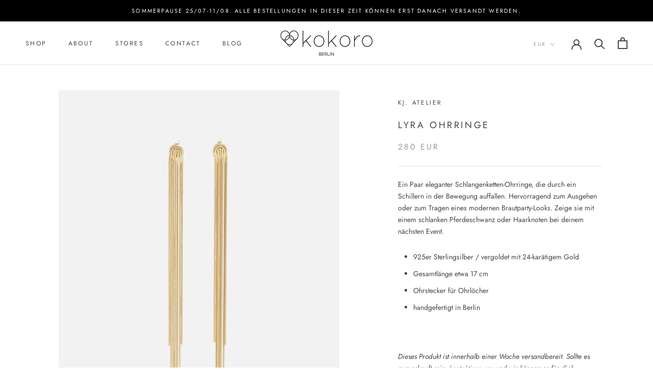

--- FILE ---
content_type: application/javascript
request_url: https://cdn.xopify.com/assets/js/xo-gallery-masonry.js?shop=kokoro-berlin.myshopify.com
body_size: 44431
content:
/*! XO Gallery Shopify App - https://apps.shopify.com/xo-gallery
For license information please see assets/xo-gallery-masonry.js.LICENSE.txt */
(()=>{var t={356:function(t,i,n){var e,r;void 0===(r="function"==typeof(e=function(){"use strict";return function(t,i,n,e){var r={features:null,bind:function(t,i,n,e){var r=(e?"remove":"add")+"EventListener";i=i.split(" ");for(var o=0;o<i.length;o++)i[o]&&t[r](i[o],n,!1)},isArray:function(t){return t instanceof Array},createEl:function(t,i){var n=document.createElement(i||"div");return t&&(n.className=t),n},getScrollY:function(){var t=window.pageYOffset;return void 0!==t?t:document.documentElement.scrollTop},unbind:function(t,i,n){r.bind(t,i,n,!0)},removeClass:function(t,i){var n=new RegExp("(\\s|^)"+i+"(\\s|$)");t.className=t.className.replace(n," ").replace(/^\s\s*/,"").replace(/\s\s*$/,"")},addClass:function(t,i){r.hasClass(t,i)||(t.className+=(t.className?" ":"")+i)},hasClass:function(t,i){return t.className&&new RegExp("(^|\\s)"+i+"(\\s|$)").test(t.className)},getChildByClass:function(t,i){for(var n=t.firstChild;n;){if(r.hasClass(n,i))return n;n=n.nextSibling}},arraySearch:function(t,i,n){for(var e=t.length;e--;)if(t[e][n]===i)return e;return-1},extend:function(t,i,n){for(var e in i)if(i.hasOwnProperty(e)){if(n&&t.hasOwnProperty(e))continue;t[e]=i[e]}},easing:{sine:{out:function(t){return Math.sin(t*(Math.PI/2))},inOut:function(t){return-(Math.cos(Math.PI*t)-1)/2}},cubic:{out:function(t){return--t*t*t+1}}},detectFeatures:function(){if(r.features)return r.features;var t=r.createEl().style,i="",n={};if(n.oldIE=document.all&&!document.addEventListener,n.touch="ontouchstart"in window,window.requestAnimationFrame&&(n.raf=window.requestAnimationFrame,n.caf=window.cancelAnimationFrame),n.pointerEvent=!!window.PointerEvent||navigator.msPointerEnabled,!n.pointerEvent){var e=navigator.userAgent;if(/iP(hone|od)/.test(navigator.platform)){var o=navigator.appVersion.match(/OS (\d+)_(\d+)_?(\d+)?/);o&&o.length>0&&(o=parseInt(o[1],10))>=1&&o<8&&(n.isOldIOSPhone=!0)}var s=e.match(/Android\s([0-9\.]*)/),a=s?s[1]:0;(a=parseFloat(a))>=1&&(a<4.4&&(n.isOldAndroid=!0),n.androidVersion=a),n.isMobileOpera=/opera mini|opera mobi/i.test(e)}for(var u,c,l=["transform","perspective","animationName"],f=["","webkit","Moz","ms","O"],h=0;h<4;h++){i=f[h];for(var d=0;d<3;d++)u=l[d],c=i+(i?u.charAt(0).toUpperCase()+u.slice(1):u),!n[u]&&c in t&&(n[u]=c);i&&!n.raf&&(i=i.toLowerCase(),n.raf=window[i+"RequestAnimationFrame"],n.raf&&(n.caf=window[i+"CancelAnimationFrame"]||window[i+"CancelRequestAnimationFrame"]))}if(!n.raf){var p=0;n.raf=function(t){var i=(new Date).getTime(),n=Math.max(0,16-(i-p)),e=window.setTimeout((function(){t(i+n)}),n);return p=i+n,e},n.caf=function(t){clearTimeout(t)}}return n.svg=!!document.createElementNS&&!!document.createElementNS("http://www.w3.org/2000/svg","svg").createSVGRect,r.features=n,n}};r.detectFeatures(),r.features.oldIE&&(r.bind=function(t,i,n,e){i=i.split(" ");for(var r,o=(e?"detach":"attach")+"Event",s=function(){n.handleEvent.call(n)},a=0;a<i.length;a++)if(r=i[a])if("object"==typeof n&&n.handleEvent){if(e){if(!n["oldIE"+r])return!1}else n["oldIE"+r]=s;t[o]("on"+r,n["oldIE"+r])}else t[o]("on"+r,n)});var o=this,s=25,a=3,u={allowPanToNext:!0,spacing:.12,bgOpacity:1,mouseUsed:!1,loop:!0,pinchToClose:!0,closeOnScroll:!1,closeOnVerticalDrag:!0,verticalDragRange:.75,hideAnimationDuration:333,showAnimationDuration:333,showHideOpacity:!1,focus:!0,escKey:!0,arrowKeys:!0,mainScrollEndFriction:.35,panEndFriction:.35,isClickableElement:function(t){return"A"===t.tagName},getDoubleTapZoom:function(t,i){return t||i.initialZoomLevel<.7?1:1.33},maxSpreadZoom:1.33,modal:!0,scaleMode:"fit"};r.extend(u,e);var c,l,f,h,d,p,v,m,g,w,x,y,b,_,M,T,S,E,O,C,$,k,z,I,A,F,D,L,R,H,P,j,W,N,Z,B,G,U,K,Y,V,X,q,Q,J,tt,it,nt,et,rt,ot,st,at,ut,ct,lt,ft=function(){return{x:0,y:0}},ht=ft(),dt=ft(),pt=ft(),vt={},mt=0,gt={},wt=ft(),xt=0,yt=!0,bt=[],_t={},Mt=!1,Tt=function(t,i){r.extend(o,i.publicMethods),bt.push(t)},St=function(t){var i=Ji();return t>i-1?t-i:t<0?i+t:t},Et={},Ot=function(t,i){return Et[t]||(Et[t]=[]),Et[t].push(i)},Ct=function(t){var i=Et[t];if(i){var n=Array.prototype.slice.call(arguments);n.shift();for(var e=0;e<i.length;e++)i[e].apply(o,n)}},$t=function(){return(new Date).getTime()},kt=function(t){ut=t,o.bg.style.opacity=t*u.bgOpacity},zt=function(t,i,n,e,r){(!Mt||r&&r!==o.currItem)&&(e/=r?r.fitRatio:o.currItem.fitRatio),t[k]=y+i+"px, "+n+"px"+b+" scale("+e+")"},It=function(t){et&&!o.currItem.products.length&&(t&&(w>o.currItem.fitRatio?Mt||(fn(o.currItem,!1,!0),Mt=!0):Mt&&(fn(o.currItem),Mt=!1)),zt(et,pt.x,pt.y,w))},At=function(t){t.container&&zt(t.container.style,t.initialPosition.x,t.initialPosition.y,t.initialZoomLevel,t)},Ft=function(t,i){i[k]=y+t+"px, 0px"+b},Dt=function(t,i){if(!u.loop&&i){var n=h+(wt.x*mt-t)/wt.x,e=Math.round(t-wi.x);(n<0&&e>0||n>=Ji()-1&&e<0)&&(t=wi.x+e*u.mainScrollEndFriction)}wi.x=t,Ft(t,d)},Lt=function(t,i){var n=xi[t]-gt[t];return dt[t]+ht[t]+n-n*(i/x)},Rt=function(t,i){t.x=i.x,t.y=i.y,i.id&&(t.id=i.id)},Ht=function(t){t.x=Math.round(t.x),t.y=Math.round(t.y)},Pt=null,jt=function(){Pt&&(r.unbind(document,"mousemove",jt),r.addClass(t,"pswp--has_mouse"),u.mouseUsed=!0,Ct("mouseUsed")),Pt=setTimeout((function(){Pt=null}),100)},Wt=function(){r.bind(document,"keydown",o),P.transform&&r.bind(o.scrollWrap,"click",o),u.mouseUsed||r.bind(document,"mousemove",jt),r.bind(window,"resize scroll orientationchange",o),Ct("bindEvents")},Nt=function(){r.unbind(window,"resize scroll orientationchange",o),r.unbind(window,"scroll",g.scroll),r.unbind(document,"keydown",o),r.unbind(document,"mousemove",jt),P.transform&&r.unbind(o.scrollWrap,"click",o),K&&r.unbind(window,v,o),clearTimeout(j),Ct("unbindEvents")},Zt=function(t,i){var n=an(o.currItem,vt,t);return i&&(nt=n),n},Bt=function(t){return t||(t=o.currItem),t.initialZoomLevel},Gt=function(t){return t||(t=o.currItem),t.w>0?u.maxSpreadZoom:1},Ut=function(t,i,n,e){return e===o.currItem.initialZoomLevel?(n[t]=o.currItem.initialPosition[t],!0):(n[t]=Lt(t,e),n[t]>i.min[t]?(n[t]=i.min[t],!0):n[t]<i.max[t]&&(n[t]=i.max[t],!0))},Kt=function(){if(k){var i=P.perspective&&!I;return y="translate"+(i?"3d(":"("),void(b=P.perspective?", 0px)":")")}k="left",r.addClass(t,"pswp--ie"),Ft=function(t,i){i.left=t+"px"},At=function(t){var i=t.fitRatio>1?1:t.fitRatio,n=t.container.style,e=i*t.w,r=i*t.h;n.width=e+"px",n.height=r+"px",n.left=t.initialPosition.x+"px",n.top=t.initialPosition.y+"px"},It=function(){if(et){var t=et,i=o.currItem,n=i.fitRatio>1?1:i.fitRatio,e=n*i.w,r=n*i.h;t.width=e+"px",t.height=r+"px",t.left=pt.x+"px",t.top=pt.y+"px"}}},Yt=function(t){var i="";u.escKey&&27===t.keyCode?i="close":u.arrowKeys&&(37===t.keyCode?i="prev":39===t.keyCode&&(i="next")),i&&(t.ctrlKey||t.altKey||t.shiftKey||t.metaKey||(t.preventDefault?t.preventDefault():t.returnValue=!1,o[i]()))},Vt=function(t){t&&(X||V||rt||G)&&(t.preventDefault(),t.stopPropagation())},Xt=function(){o.setScrollOffset(0,r.getScrollY())},qt={},Qt=0,Jt=function(t){qt[t]&&(qt[t].raf&&F(qt[t].raf),Qt--,delete qt[t])},ti=function(t){qt[t]&&Jt(t),qt[t]||(Qt++,qt[t]={})},ii=function(){for(var t in qt)qt.hasOwnProperty(t)&&Jt(t)},ni=function(t,i,n,e,r,o,s){var a,u=$t();ti(t);var c=function(){if(qt[t]){if((a=$t()-u)>=e)return Jt(t),o(n),void(s&&s());o((n-i)*r(a/e)+i),qt[t].raf=A(c)}};c()},ei={shout:Ct,listen:Ot,viewportSize:vt,options:u,isMainScrollAnimating:function(){return rt},getZoomLevel:function(){return w},getCurrentIndex:function(){return h},isDragging:function(){return K},isZooming:function(){return tt},setScrollOffset:function(t,i){gt.x=t,H=gt.y=i,Ct("updateScrollOffset",gt)},applyZoomPan:function(t,i,n,e){pt.x=i,pt.y=n,w=t,It(e)},init:function(){if(!c&&!l){var n;o.framework=r,o.template=t,o.bg=r.getChildByClass(t,"pswp__bg"),D=t.className,c=!0,P=r.detectFeatures(),A=P.raf,F=P.caf,k=P.transform,R=P.oldIE,o.scrollWrap=r.getChildByClass(t,"pswp__scroll-wrap"),o.container=r.getChildByClass(o.scrollWrap,"pswp__container"),d=o.container.style,o.itemHolders=T=[{el:o.container.children[0],wrap:0,index:-1},{el:o.container.children[1],wrap:0,index:-1},{el:o.container.children[2],wrap:0,index:-1}],T[0].el.style.display=T[2].el.style.display="none",Kt(),g={resize:o.updateSize,orientationchange:function(){clearTimeout(j),j=setTimeout((function(){vt.x!==o.scrollWrap.clientWidth&&o.updateSize()}),500)},scroll:Xt,keydown:Yt,click:Vt};var e=P.isOldIOSPhone||P.isOldAndroid||P.isMobileOpera;for(P.animationName&&P.transform&&!e||(u.showAnimationDuration=u.hideAnimationDuration=0),n=0;n<bt.length;n++)o["init"+bt[n]]();i&&(o.ui=new i(o,r)).init(),Ct("firstUpdate"),h=h||u.index||0,(isNaN(h)||h<0||h>=Ji())&&(h=0),o.currItem=Qi(h),(P.isOldIOSPhone||P.isOldAndroid)&&(yt=!1),t.setAttribute("aria-hidden","false"),u.modal&&(yt?t.style.position="fixed":(t.style.position="absolute",t.style.top=r.getScrollY()+"px")),void 0===H&&(Ct("initialLayout"),H=L=r.getScrollY());var s="pswp--open ";for(u.mainClass&&(s+=u.mainClass+" "),u.showHideOpacity&&(s+="pswp--animate_opacity "),s+=I?"pswp--touch":"pswp--notouch",s+=P.animationName?" pswp--css_animation":"",s+=P.svg?" pswp--svg":"",r.addClass(t,s),o.updateSize(),p=-1,xt=null,n=0;n<a;n++)Ft((n+p)*wt.x,T[n].el.style);R||r.bind(o.scrollWrap,m,o),Ot("initialZoomInEnd",(function(){o.setContent(T[0],h-1),o.setContent(T[2],h+1),T[0].el.style.display=T[2].el.style.display="block",u.focus&&t.focus(),Wt()})),o.setContent(T[1],h),o.updateCurrItem(),Ct("afterInit"),yt||(_=setInterval((function(){Qt||K||tt||w!==o.currItem.initialZoomLevel||o.updateSize()}),1e3)),r.addClass(t,"pswp--visible")}},close:function(){c&&(c=!1,l=!0,Ct("close"),Nt(),tn(o.currItem,null,!0,o.destroy))},destroy:function(){Ct("destroy"),Yi&&clearTimeout(Yi),t.setAttribute("aria-hidden","true"),t.className=D,_&&clearInterval(_),r.unbind(o.scrollWrap,m,o),r.unbind(window,"scroll",o),Ti(),ii(),Et=null},panTo:function(t,i,n){n||(t>nt.min.x?t=nt.min.x:t<nt.max.x&&(t=nt.max.x),i>nt.min.y?i=nt.min.y:i<nt.max.y&&(i=nt.max.y)),pt.x=t,pt.y=i,It()},handleEvent:function(t){t=t||window.event,g[t.type]&&g[t.type](t)},goTo:function(t){var i=(t=St(t))-h;xt=i,h=t,o.currItem=Qi(h),mt-=i,Dt(wt.x*mt),ii(),rt=!1,o.updateCurrItem()},next:function(){o.goTo(h+1)},prev:function(){o.goTo(h-1)},updateCurrZoomItem:function(t){if(t&&Ct("beforeChange",0),T[1].el.children.length){var i=T[1].el.children[0];et=r.hasClass(i,"pswp__zoom-wrap")?i.style:null}else et=null;nt=o.currItem.bounds,x=w=o.currItem.initialZoomLevel,pt.x=nt.center.x,pt.y=nt.center.y,t&&Ct("afterChange",0)},invalidateCurrItems:function(){M=!0;for(var t=0;t<a;t++)T[t].item&&(T[t].item.needsUpdate=!0)},updateCurrItem:function(t){if(0!==xt){var i,n=Math.abs(xt);if(!(t&&n<2)){o.currItem=Qi(h),Mt=!1,Ct("beforeChange",xt),n>=a&&(p+=xt+(xt>0?-a:a),n=a);for(var e=0;e<n;e++)xt>0?(i=T.shift(),T[a-1]=i,p++,Ft((p+2)*wt.x,i.el.style),o.setContent(i,h-n+e+1+1)):(i=T.pop(),T.unshift(i),p--,Ft(p*wt.x,i.el.style),o.setContent(i,h+n-e-1-1));if(et&&1===Math.abs(xt)){var r=Qi(S);r.initialZoomLevel!==w&&(an(r,vt),fn(r),At(r))}xt=0,o.updateCurrZoomItem(),S=h,Ct("afterChange",h)}}},updateSize:function(i){if(!yt&&u.modal){var n=r.getScrollY();if(H!==n&&(t.style.top=n+"px",H=n),!i&&_t.x===window.innerWidth&&_t.y===window.innerHeight)return;_t.x=window.innerWidth,_t.y=window.innerHeight,t.style.height=_t.y+"px"}if(vt.x=o.scrollWrap.clientWidth,vt.y=o.scrollWrap.clientHeight,Xt(),wt.x=vt.x+Math.round(vt.x*u.spacing),wt.y=vt.y,Dt(wt.x*mt),Ct("beforeResize"),void 0!==p){for(var e,s,c,l=0;l<a;l++)e=T[l],Ft((l+p)*wt.x,e.el.style),c=h+l-1,u.loop&&Ji()>2&&(c=St(c)),(s=Qi(c))&&(M||s.needsUpdate||!s.bounds)?(o.cleanSlide(s),o.setContent(e,c),1===l&&(o.currItem=s,o.updateCurrZoomItem(!0)),s.needsUpdate=!1):-1===e.index&&c>=0&&o.setContent(e,c),s&&s.container&&(an(s,vt),fn(s),At(s));M=!1}x=w=o.currItem.initialZoomLevel,(nt=o.currItem.bounds)&&(pt.x=nt.center.x,pt.y=nt.center.y,It(!0)),Ct("resize")},zoomTo:function(t,i,n,e,o){i&&(x=w,xi.x=Math.abs(i.x)-pt.x,xi.y=Math.abs(i.y)-pt.y,Rt(dt,pt));var s=Zt(t,!1),a={};Ut("x",s,a,t),Ut("y",s,a,t);var u=w,c={x:pt.x,y:pt.y};Ht(a);var l=function(i){1===i?(w=t,pt.x=a.x,pt.y=a.y):(w=(t-u)*i+u,pt.x=(a.x-c.x)*i+c.x,pt.y=(a.y-c.y)*i+c.y),o&&o(i),It(1===i)};n?ni("customZoomTo",0,1,n,e||r.easing.sine.inOut,l):l(1)}},ri=30,oi=10,si={},ai={},ui={},ci={},li={},fi=[],hi={},di=[],pi={},vi=0,mi=ft(),gi=0,wi=ft(),xi=ft(),yi=ft(),bi=function(t,i){return t.x===i.x&&t.y===i.y},_i=function(t,i){return Math.abs(t.x-i.x)<s&&Math.abs(t.y-i.y)<s},Mi=function(t,i){return pi.x=Math.abs(t.x-i.x),pi.y=Math.abs(t.y-i.y),Math.sqrt(pi.x*pi.x+pi.y*pi.y)},Ti=function(){q&&(F(q),q=null)},Si=function(){K&&(q=A(Si),Wi())},Ei=function(){return!("fit"===u.scaleMode&&w===o.currItem.initialZoomLevel)},Oi=function(t,i){return!(!t||t===document)&&!(t.getAttribute("class")&&t.getAttribute("class").indexOf("pswp__scroll-wrap")>-1)&&(i(t)?t:Oi(t.parentNode,i))},Ci={},$i=function(t,i){return Ci.prevent=!Oi(t.target,u.isClickableElement),Ct("preventDragEvent",t,i,Ci),Ci.prevent},ki=function(t,i){return i.x=t.pageX,i.y=t.pageY,i.id=t.identifier,i},zi=function(t,i,n){n.x=.5*(t.x+i.x),n.y=.5*(t.y+i.y)},Ii=function(t,i,n){if(t-N>50){var e=di.length>2?di.shift():{};e.x=i,e.y=n,di.push(e),N=t}},Ai=function(){var t=pt.y-o.currItem.initialPosition.y;return 1-Math.abs(t/(vt.y/2))},Fi={},Di={},Li=[],Ri=function(t){for(;Li.length>0;)Li.pop();return z?(lt=0,fi.forEach((function(t){0===lt?Li[0]=t:1===lt&&(Li[1]=t),lt++}))):t.type.indexOf("touch")>-1?t.touches&&t.touches.length>0&&(Li[0]=ki(t.touches[0],Fi),t.touches.length>1&&(Li[1]=ki(t.touches[1],Di))):(Fi.x=t.pageX,Fi.y=t.pageY,Fi.id="",Li[0]=Fi),Li},Hi=function(t,i){var n,e,r,s,a=pt[t]+i[t],c=i[t]>0,l=wi.x+i.x,f=wi.x-hi.x;if(n=a>nt.min[t]||a<nt.max[t]?u.panEndFriction:1,a=pt[t]+i[t]*n,(u.allowPanToNext||w===o.currItem.initialZoomLevel)&&(et?"h"!==ot||"x"!==t||V||(c?(a>nt.min[t]&&(n=u.panEndFriction,nt.min[t],e=nt.min[t]-dt[t]),(e<=0||f<0)&&Ji()>1?(s=l,f<0&&l>hi.x&&(s=hi.x)):nt.min.x!==nt.max.x&&(r=a)):(a<nt.max[t]&&(n=u.panEndFriction,nt.max[t],e=dt[t]-nt.max[t]),(e<=0||f>0)&&Ji()>1?(s=l,f>0&&l<hi.x&&(s=hi.x)):nt.min.x!==nt.max.x&&(r=a))):s=l,"x"===t))return void 0!==s&&(Dt(s,!0),Q=s!==hi.x),nt.min.x!==nt.max.x&&(void 0!==r?pt.x=r:Q||(pt.x+=i.x*n)),void 0!==s;rt||Q||w>o.currItem.fitRatio&&(pt[t]+=i[t]*n)},Pi=function(t){if(!("mousedown"===t.type&&t.button>0))if(qi)t.preventDefault();else if(!U||"mousedown"!==t.type){if($i(t,!0)&&t.preventDefault(),Ct("pointerDown"),z){var i=r.arraySearch(fi,t.pointerId,"id");i<0&&(i=fi.length),fi[i]={x:t.pageX,y:t.pageY,id:t.pointerId}}var n=Ri(t),e=n.length;J=null,ii(),K&&1!==e||(K=st=!0,r.bind(window,v,o),B=ct=at=G=Q=X=Y=V=!1,ot=null,Ct("firstTouchStart",n),Rt(dt,pt),ht.x=ht.y=0,Rt(ci,n[0]),Rt(li,ci),hi.x=wt.x*mt,di=[{x:ci.x,y:ci.y}],N=W=$t(),Zt(w,!0),Ti(),Si()),!tt&&e>1&&!rt&&!Q&&(x=w,V=!1,tt=Y=!0,ht.y=ht.x=0,Rt(dt,pt),Rt(si,n[0]),Rt(ai,n[1]),zi(si,ai,yi),xi.x=Math.abs(yi.x)-pt.x,xi.y=Math.abs(yi.y)-pt.y,it=Mi(si,ai))}},ji=function(t){if(t.preventDefault(),z){var i=r.arraySearch(fi,t.pointerId,"id");if(i>-1){var n=fi[i];n.x=t.pageX,n.y=t.pageY}}if(K){var e=Ri(t);if(ot||X||tt)J=e;else if(wi.x!==wt.x*mt)ot="h";else{var o=Math.abs(e[0].x-ci.x)-Math.abs(e[0].y-ci.y);Math.abs(o)>=oi&&(ot=o>0?"h":"v",J=e)}}},Wi=function(){if(J){var t=J.length;if(0!==t)if(Rt(si,J[0]),ui.x=si.x-ci.x,ui.y=si.y-ci.y,tt&&t>1){if(ci.x=si.x,ci.y=si.y,!ui.x&&!ui.y&&bi(J[1],ai))return;Rt(ai,J[1]),V||(V=!0,Ct("zoomGestureStarted"));var i=Mi(si,ai),n=Ui(i);n>o.currItem.initialZoomLevel+o.currItem.initialZoomLevel/15&&(ct=!0);var e=1,r=Bt(),s=Gt();if(n<r)if(u.pinchToClose&&!ct&&x<=o.currItem.initialZoomLevel){var a=1-(r-n)/(r/1.2);kt(a),Ct("onPinchClose",a),at=!0}else(e=(r-n)/r)>1&&(e=1),n=r-e*(r/3);else n>s&&((e=(n-s)/(6*r))>1&&(e=1),n=s+e*r);e<0&&(e=0),zi(si,ai,mi),ht.x+=mi.x-yi.x,ht.y+=mi.y-yi.y,Rt(yi,mi),pt.x=Lt("x",n),pt.y=Lt("y",n),B=n>w,w=n,It()}else{if(!ot)return;if(st&&(st=!1,Math.abs(ui.x)>=oi&&(ui.x-=J[0].x-li.x),Math.abs(ui.y)>=oi&&(ui.y-=J[0].y-li.y)),ci.x=si.x,ci.y=si.y,0===ui.x&&0===ui.y)return;if("v"===ot&&u.closeOnVerticalDrag&&!Ei()){ht.y+=ui.y,pt.y+=ui.y;var c=Ai();return G=!0,Ct("onVerticalDrag",c),kt(c),void It()}Ii($t(),si.x,si.y),X=!0,nt=o.currItem.bounds,Hi("x",ui)||(Hi("y",ui),Ht(pt),It())}}},Ni=function(t){if(P.isOldAndroid){if(U&&"mouseup"===t.type)return;t.type.indexOf("touch")>-1&&(clearTimeout(U),U=setTimeout((function(){U=0}),600))}var i;if(Ct("pointerUp"),$i(t,!1)&&t.preventDefault(),z){var n=r.arraySearch(fi,t.pointerId,"id");if(n>-1)if(i=fi.splice(n,1)[0],navigator.msPointerEnabled){var e={4:"mouse",2:"touch",3:"pen"};i.type=e[t.pointerType],i.type||(i.type=t.pointerType||"mouse")}else i.type=t.pointerType||"mouse"}var s,a=Ri(t),c=a.length;if("mouseup"===t.type&&(c=0),2===c)return J=null,!0;1===c&&Rt(li,a[0]),0!==c||ot||rt||(i||("mouseup"===t.type?i={x:t.pageX,y:t.pageY,type:"mouse"}:t.changedTouches&&t.changedTouches[0]&&(i={x:t.changedTouches[0].pageX,y:t.changedTouches[0].pageY,type:"touch"})),Ct("touchRelease",t,i));var l=-1;if(0===c&&(K=!1,r.unbind(window,v,o),Ti(),tt?l=0:-1!==gi&&(l=$t()-gi)),gi=1===c?$t():-1,s=-1!==l&&l<150?"zoom":"swipe",tt&&c<2&&(tt=!1,1===c&&(s="zoomPointerUp"),Ct("zoomGestureEnded")),J=null,X||V||rt||G)if(ii(),Z||(Z=Zi()),Z.calculateSwipeSpeed("x"),G)if(Ai()<u.verticalDragRange)o.close();else{var f=pt.y,h=ut;ni("verticalDrag",0,1,300,r.easing.cubic.out,(function(t){pt.y=(o.currItem.initialPosition.y-f)*t+f,kt((1-h)*t+h),It()})),Ct("onVerticalDrag",1)}else{if((Q||rt)&&0===c){if(Gi(s,Z))return;s="zoomPointerUp"}rt||("swipe"===s?!Q&&w>o.currItem.fitRatio&&Bi(Z):Ki())}},Zi=function(){var t,i,n={lastFlickOffset:{},lastFlickDist:{},lastFlickSpeed:{},slowDownRatio:{},slowDownRatioReverse:{},speedDecelerationRatio:{},speedDecelerationRatioAbs:{},distanceOffset:{},backAnimDestination:{},backAnimStarted:{},calculateSwipeSpeed:function(e){di.length>1?(t=$t()-N+50,i=di[di.length-2][e]):(t=$t()-W,i=li[e]),n.lastFlickOffset[e]=ci[e]-i,n.lastFlickDist[e]=Math.abs(n.lastFlickOffset[e]),n.lastFlickDist[e]>20?n.lastFlickSpeed[e]=n.lastFlickOffset[e]/t:n.lastFlickSpeed[e]=0,Math.abs(n.lastFlickSpeed[e])<.1&&(n.lastFlickSpeed[e]=0),n.slowDownRatio[e]=.95,n.slowDownRatioReverse[e]=1-n.slowDownRatio[e],n.speedDecelerationRatio[e]=1},calculateOverBoundsAnimOffset:function(t,i){n.backAnimStarted[t]||(pt[t]>nt.min[t]?n.backAnimDestination[t]=nt.min[t]:pt[t]<nt.max[t]&&(n.backAnimDestination[t]=nt.max[t]),void 0!==n.backAnimDestination[t]&&(n.slowDownRatio[t]=.7,n.slowDownRatioReverse[t]=1-n.slowDownRatio[t],n.speedDecelerationRatioAbs[t]<.05&&(n.lastFlickSpeed[t]=0,n.backAnimStarted[t]=!0,ni("bounceZoomPan"+t,pt[t],n.backAnimDestination[t],i||300,r.easing.sine.out,(function(i){pt[t]=i,It()})))))},calculateAnimOffset:function(t){n.backAnimStarted[t]||(n.speedDecelerationRatio[t]=n.speedDecelerationRatio[t]*(n.slowDownRatio[t]+n.slowDownRatioReverse[t]-n.slowDownRatioReverse[t]*n.timeDiff/10),n.speedDecelerationRatioAbs[t]=Math.abs(n.lastFlickSpeed[t]*n.speedDecelerationRatio[t]),n.distanceOffset[t]=n.lastFlickSpeed[t]*n.speedDecelerationRatio[t]*n.timeDiff,pt[t]+=n.distanceOffset[t])},panAnimLoop:function(){if(qt.zoomPan&&(qt.zoomPan.raf=A(n.panAnimLoop),n.now=$t(),n.timeDiff=n.now-n.lastNow,n.lastNow=n.now,n.calculateAnimOffset("x"),n.calculateAnimOffset("y"),It(),n.calculateOverBoundsAnimOffset("x"),n.calculateOverBoundsAnimOffset("y"),n.speedDecelerationRatioAbs.x<.05&&n.speedDecelerationRatioAbs.y<.05))return pt.x=Math.round(pt.x),pt.y=Math.round(pt.y),It(),void Jt("zoomPan")}};return n},Bi=function(t){if(t.calculateSwipeSpeed("y"),nt=o.currItem.bounds,t.backAnimDestination={},t.backAnimStarted={},Math.abs(t.lastFlickSpeed.x)<=.05&&Math.abs(t.lastFlickSpeed.y)<=.05)return t.speedDecelerationRatioAbs.x=t.speedDecelerationRatioAbs.y=0,t.calculateOverBoundsAnimOffset("x"),t.calculateOverBoundsAnimOffset("y"),!0;ti("zoomPan"),t.lastNow=$t(),t.panAnimLoop()},Gi=function(t,i){var n,e,s;if(rt||(vi=h),"swipe"===t){var a=ci.x-li.x,c=i.lastFlickDist.x<10;a>ri&&(c||i.lastFlickOffset.x>20)?e=-1:a<-ri&&(c||i.lastFlickOffset.x<-20)&&(e=1)}e&&((h+=e)<0?(h=u.loop?Ji()-1:0,s=!0):h>=Ji()&&(h=u.loop?0:Ji()-1,s=!0),s&&!u.loop||(xt+=e,mt-=e,n=!0));var l,f=wt.x*mt,d=Math.abs(f-wi.x);return n||f>wi.x==i.lastFlickSpeed.x>0?(l=Math.abs(i.lastFlickSpeed.x)>0?d/Math.abs(i.lastFlickSpeed.x):333,l=Math.min(l,400),l=Math.max(l,250)):l=333,vi===h&&(n=!1),rt=!0,Ct("mainScrollAnimStart"),ni("mainScroll",wi.x,f,l,r.easing.cubic.out,Dt,(function(){ii(),rt=!1,vi=-1,(n||vi!==h)&&o.updateCurrItem(),Ct("mainScrollAnimComplete")})),n&&o.updateCurrItem(!0),n},Ui=function(t){return 1/it*t*x},Ki=function(){var t=w,i=Bt(),n=Gt();w<i?t=i:w>n&&(t=n);var e,s=1,a=ut;return at&&!B&&!ct&&w<i?(o.close(),!0):(at&&(e=function(t){kt((s-a)*t+a)}),o.zoomTo(t,0,200,r.easing.cubic.out,e),!0)};Tt("Gestures",{publicMethods:{initGestures:function(){var t=function(t,i,n,e,r){E=t+i,O=t+n,C=t+e,$=r?t+r:""};(z=P.pointerEvent)&&P.touch&&(P.touch=!1),z?navigator.msPointerEnabled?t("MSPointer","Down","Move","Up","Cancel"):t("pointer","down","move","up","cancel"):P.touch?(t("touch","start","move","end","cancel"),I=!0):t("mouse","down","move","up"),v=O+" "+C+" "+$,m=E,z&&!I&&(I=navigator.maxTouchPoints>1||navigator.msMaxTouchPoints>1),o.likelyTouchDevice=I,g[E]=Pi,g[O]=ji,g[C]=Ni,$&&(g[$]=g[C]),P.touch&&(m+=" mousedown",v+=" mousemove mouseup",g.mousedown=g[E],g.mousemove=g[O],g.mouseup=g[C]),I||(u.allowPanToNext=!1)}}});var Yi,Vi,Xi,qi,Qi,Ji,tn=function(i,n,e,s){var a;Yi&&clearTimeout(Yi),qi=!0,Xi=!0,i.initialLayout?(a=i.initialLayout,i.initialLayout=null):a=u.getThumbBoundsFn&&u.getThumbBoundsFn(h);var c,l,d=e?u.hideAnimationDuration:u.showAnimationDuration,p=function(){Jt("initialZoom"),e?(o.template.removeAttribute("style"),o.bg.removeAttribute("style")):(kt(1),n&&(n.style.display="block"),r.addClass(t,"pswp--animated-in"),Ct("initialZoom"+(e?"OutEnd":"InEnd"))),s&&s(),qi=!1};if(!d||!a||void 0===a.x)return Ct("initialZoom"+(e?"Out":"In")),w=i.initialZoomLevel,Rt(pt,i.initialPosition),It(),t.style.opacity=e?0:1,kt(1),void(d?setTimeout((function(){p()}),d):p());c=f,l=!o.currItem.src||o.currItem.loadError||u.showHideOpacity,i.miniImg&&(i.miniImg.style.webkitBackfaceVisibility="hidden"),e||(w=a.w/i.w,pt.x=a.x,pt.y=a.y-L,o[l?"template":"bg"].style.opacity=.001,It()),ti("initialZoom"),e&&!c&&r.removeClass(t,"pswp--animated-in"),l&&(e?r[(c?"remove":"add")+"Class"](t,"pswp--animate_opacity"):setTimeout((function(){r.addClass(t,"pswp--animate_opacity")}),30)),Yi=setTimeout((function(){if(Ct("initialZoom"+(e?"Out":"In")),e){var n=a.w/i.w,o={x:pt.x,y:pt.y},s=w,u=ut,f=function(i){1===i?(w=n,pt.x=a.x,pt.y=a.y-H):(w=(n-s)*i+s,pt.x=(a.x-o.x)*i+o.x,pt.y=(a.y-H-o.y)*i+o.y),It(),l?t.style.opacity=1-i:kt(u-i*u)};c?ni("initialZoom",0,1,d,r.easing.cubic.out,f,p):(f(1),Yi=setTimeout(p,d+20))}else w=i.initialZoomLevel,Rt(pt,i.initialPosition),It(),kt(1),l?t.style.opacity=1:kt(1),Yi=setTimeout(p,d+20)}),e?25:90)},nn={},en=[],rn={index:0,errorMsg:'<div class="pswp__error-msg"><a href="%url%" target="_blank">The image</a> could not be loaded.</div>',forceProgressiveLoading:!1,preload:[1,1],getNumItemsFn:function(){return Vi.length}},on=function(){return{center:{x:0,y:0},max:{x:0,y:0},min:{x:0,y:0}}},sn=function(t,i,n){var e=t.bounds;e.center.x=Math.round((nn.x-i)/2),e.center.y=Math.round((nn.y-n)/2)+t.vGap.top,e.max.x=i>nn.x?Math.round(nn.x-i):e.center.x,e.max.y=n>nn.y?Math.round(nn.y-n)+t.vGap.top:e.center.y,e.min.x=i>nn.x?0:e.center.x,e.min.y=n>nn.y?t.vGap.top:e.center.y},an=function(t,i,n){if(t.src&&!t.loadError||t.products.length){var e=!n;if(e&&(t.vGap||(t.vGap={top:0,bottom:0}),Ct("parseVerticalMargin",t)),nn.x=i.x,nn.y=i.y-t.vGap.top-t.vGap.bottom,e){var r=nn.x/t.w,o=nn.y/t.h;t.fitRatio=r<o?r:o;var s=u.scaleMode;"orig"===s?n=1:"fit"===s&&(n=t.fitRatio),n>1&&(n=1),t.products.length&&(n=t.fitRatio),t.initialZoomLevel=n,t.bounds||(t.bounds=on())}if(!n)return;return sn(t,t.w*n,t.h*n),e&&n===t.initialZoomLevel&&(t.initialPosition=t.bounds.center),t.products.length&&(t.bounds=on(),t.initialPosition=t.bounds.center),t.bounds}return t.w=t.h=0,t.initialZoomLevel=t.fitRatio=1,t.bounds=on(),t.initialPosition=t.bounds.center,t.bounds},un=function(t,i,n,e,r,s){i.loadError||e&&(i.imageAppended=!0,fn(i,e,i===o.currItem&&Mt),n.appendChild(e),s&&setTimeout((function(){i&&i.loaded&&i.placeholder&&(i.placeholder.style.display="none",i.placeholder=null)}),500))},cn=function(t){t.loading=!0,t.loaded=!1;var i=t.img=r.createEl("pswp__img","img"),n=function(){t.loading=!1,t.loaded=!0,t.loadComplete?t.loadComplete(t):t.img=null,i.onload=i.onerror=null,i=null};return i.onload=n,i.onerror=function(){t.loadError=!0,n()},i.src=t.src,i},ln=function(t,i){if(t.src&&t.loadError&&t.container)return i&&(t.container.innerHTML=""),t.container.innerHTML=u.errorMsg.replace("%url%",t.src),!0},fn=function(t,i,n){if(t.src||t.products.length){i||(i=t.container.lastChild);var e=n?t.w:Math.round(t.w*t.fitRatio),r=n?t.h:Math.round(t.h*t.fitRatio);t.products.length?window.innerWidth>1200&&(e+400<window.innerWidth?i.style.width=e+350+"px":i.style.width=e+"px",i.style.height=r+"px"):(t.placeholder&&!t.loaded&&(t.placeholder.style.width=e+"px",t.placeholder.style.height=r+"px"),i.style.width=e+"px",i.style.height=r+"px")}},hn=function(){if(en.length){for(var t,i=0;i<en.length;i++)(t=en[i]).holder.index===t.index&&un(t.index,t.item,t.baseDiv,t.img,!1,t.clearPlaceholder);en=[]}};Tt("Controller",{publicMethods:{lazyLoadItem:function(t){t=St(t);var i=Qi(t);i&&(!i.loaded&&!i.loading||M)&&(Ct("gettingData",t,i),i.src&&cn(i))},initController:function(){r.extend(u,rn,!0),o.items=Vi=n,Qi=o.getItemAt,Ji=u.getNumItemsFn,u.loop,Ji()<3&&(u.loop=!1),Ot("beforeChange",(function(t){var i,n=u.preload,e=null===t||t>=0,r=Math.min(n[0],Ji()),s=Math.min(n[1],Ji());for(i=1;i<=(e?s:r);i++)o.lazyLoadItem(h+i);for(i=1;i<=(e?r:s);i++)o.lazyLoadItem(h-i)})),Ot("initialLayout",(function(){o.currItem.initialLayout=u.getThumbBoundsFn&&u.getThumbBoundsFn(h)})),Ot("mainScrollAnimComplete",hn),Ot("initialZoomInEnd",hn),Ot("destroy",(function(){for(var t,i=0;i<Vi.length;i++)(t=Vi[i]).container&&(t.container=null),t.placeholder&&(t.placeholder=null),t.img&&(t.img=null),t.preloader&&(t.preloader=null),t.loadError&&(t.loaded=t.loadError=!1);en=null}))},getItemAt:function(t){return t>=0&&void 0!==Vi[t]&&Vi[t]},allowProgressiveImg:function(){return u.forceProgressiveLoading||!I||u.mouseUsed||screen.width>1200},setContent:function(t,i){u.loop&&(i=St(i));var n=o.getItemAt(t.index);n&&(n.container=null);var e,s=o.getItemAt(i);if(s){Ct("gettingData",i,s),t.index=i,t.item=s;var a=s.container=r.createEl("pswp__zoom-wrap");if(!s.src&&s.html&&(s.html.tagName?a.appendChild(s.html):a.innerHTML=s.html),ln(s),an(s,vt),!s.src||s.loadError||s.loaded)s.src&&!s.loadError?((e=r.createEl("pswp__img","img")).style.opacity=1,e.src=s.src,fn(s,e),un(i,s,a,e,!0)):s.products.length&&fn(s,e);else{if(s.loadComplete=function(n){if(c){if(t&&t.index===i){if(ln(n,!0))return n.loadComplete=n.img=null,an(n,vt),At(n),void(t.index===h&&o.updateCurrZoomItem());n.imageAppended?!qi&&n.placeholder&&(n.placeholder.style.display="none",n.placeholder=null):P.transform&&(rt||qi)?en.push({item:n,baseDiv:a,img:n.img,index:i,holder:t,clearPlaceholder:!0}):un(i,n,a,n.img,rt||qi,!0)}n.loadComplete=null,n.img=null,Ct("imageLoadComplete",i,n)}},r.features.transform){var l="pswp__img pswp__img--placeholder";l+=s.msrc?"":" pswp__img--placeholder--blank";var f=r.createEl(l,s.msrc?"img":"");s.msrc&&(f.src=s.msrc),fn(s,f),a.appendChild(f),s.placeholder=f}s.loading||cn(s),o.allowProgressiveImg()&&(!Xi&&P.transform?en.push({item:s,baseDiv:a,img:s.img,index:i,holder:t}):un(i,s,a,s.img,!0,!0))}Xi||i!==h?At(s):(et=a.style,tn(s,e||s.img)),t.el.innerHTML="",t.el.appendChild(a)}else t.el.innerHTML=""},cleanSlide:function(t){t.img&&(t.img.onload=t.img.onerror=null),t.loaded=t.loading=t.img=t.imageAppended=!1}}});var dn,pn,vn={},mn=function(t,i,n){var e=document.createEvent("CustomEvent"),r={origEvent:t,target:t.target,releasePoint:i,pointerType:n||"touch"};e.initCustomEvent("pswpTap",!0,!0,r),t.target.dispatchEvent(e)};Tt("Tap",{publicMethods:{initTap:function(){Ot("firstTouchStart",o.onTapStart),Ot("touchRelease",o.onTapRelease),Ot("destroy",(function(){vn={},dn=null}))},onTapStart:function(t){t.length>1&&(clearTimeout(dn),dn=null)},onTapRelease:function(t,i){if(i&&!X&&!Y&&!Qt){var n=i;if(dn&&(clearTimeout(dn),dn=null,_i(n,vn)))return void Ct("doubleTap",n);if("mouse"===i.type)return void mn(t,i,"mouse");if("BUTTON"===t.target.tagName.toUpperCase()||r.hasClass(t.target,"pswp__single-tap"))return void mn(t,i);Rt(vn,n),dn=setTimeout((function(){mn(t,i),dn=null}),300)}}}}),Tt("DesktopZoom",{publicMethods:{initDesktopZoom:function(){R||(I?Ot("mouseUsed",(function(){o.setupDesktopZoom()})):o.setupDesktopZoom(!0))},setupDesktopZoom:function(i){pn={};var n="wheel mousewheel DOMMouseScroll";Ot("bindEvents",(function(){r.bind(t,n,o.handleMouseWheel)})),Ot("unbindEvents",(function(){pn&&r.unbind(t,n,o.handleMouseWheel)})),o.mouseZoomedIn=!1;var e,s=function(){o.mouseZoomedIn&&(r.removeClass(t,"pswp--zoomed-in"),o.mouseZoomedIn=!1),w<1?r.addClass(t,"pswp--zoom-allowed"):r.removeClass(t,"pswp--zoom-allowed"),o.currItem.products.length&&r.removeClass(t,"pswp--zoom-allowed"),a()},a=function(){e&&(r.removeClass(t,"pswp--dragging"),e=!1)};Ot("resize",s),Ot("afterChange",s),Ot("pointerDown",(function(){o.mouseZoomedIn&&(e=!0,r.addClass(t,"pswp--dragging"))})),Ot("pointerUp",a),i||s()},handleMouseWheel:function(t){if(w<=o.currItem.fitRatio)return u.modal&&(!u.closeOnScroll||Qt||K||k&&Math.abs(t.deltaY)>2&&(f=!0,o.close())),!0;if(t.stopPropagation(),pn.x=0,"deltaX"in t)1===t.deltaMode?(pn.x=18*t.deltaX,pn.y=18*t.deltaY):(pn.x=t.deltaX,pn.y=t.deltaY);else if("wheelDelta"in t)t.wheelDeltaX&&(pn.x=-.16*t.wheelDeltaX),t.wheelDeltaY?pn.y=-.16*t.wheelDeltaY:pn.y=-.16*t.wheelDelta;else{if(!("detail"in t))return;pn.y=t.detail}Zt(w,!0);var i=pt.x-pn.x,n=pt.y-pn.y;(u.modal||i<=nt.min.x&&i>=nt.max.x&&n<=nt.min.y&&n>=nt.max.y)&&t.preventDefault(),o.panTo(i,n)},toggleDesktopZoom:function(i){i=i||{x:vt.x/2+gt.x,y:vt.y/2+gt.y};var n=u.getDoubleTapZoom(!0,o.currItem),e=w===n;o.mouseZoomedIn=!e,o.zoomTo(e?o.currItem.initialZoomLevel:n,i,333),r[(e?"remove":"add")+"Class"](t,"pswp--zoomed-in")}}}),r.extend(o,ei)}})?e.call(i,n,i,t):e)||(t.exports=r)},542:function(t,i,n){var e,r;void 0===(r="function"==typeof(e=function(){"use strict";return function(t,i){var n,e,r,o,s,a,u,c,l,f,h,d,p,v,m,g,w,x,y=this,b=!1,_=!0,M=!0,T={barsSize:{top:44,bottom:"auto"},closeElClasses:["item","caption","zoom-wrap","ui","top-bar"],timeToIdle:4e3,timeToIdleOutside:1e3,loadingIndicatorDelay:1e3,addCaptionHTMLFn:function(t,i){return t.title?(i.children[0].innerHTML=t.title,!0):(i.children[0].innerHTML="",!1)},closeEl:!0,captionEl:!0,fullscreenEl:!0,zoomEl:!0,shareEl:!0,counterEl:!0,arrowEl:!0,preloaderEl:!0,tapToClose:!1,tapToToggleControls:!0,clickToCloseNonZoomable:!0,shareButtons:[{id:"facebook",label:"Share on Facebook",url:"https://www.facebook.com/sharer/sharer.php?u={{url}}"},{id:"twitter",label:"Tweet",url:"https://twitter.com/intent/tweet?text={{text}}&url={{url}}"},{id:"pinterest",label:"Pin it",url:"http://www.pinterest.com/pin/create/button/?url={{url}}&media={{image_url}}&description={{text}}"},{id:"download",label:"Download image",url:"{{raw_image_url}}",download:!0}],getImageURLForShare:function(){return t.currItem.src||""},getPageURLForShare:function(){return window.location.href},getTextForShare:function(){return t.currItem.title||""},indexIndicatorSep:" / ",fitControlsWidth:1200},S=function(t){if(g)return!0;t=t||window.event,m.timeToIdle&&m.mouseUsed&&!l&&D();for(var n,e,r=(t.target||t.srcElement).getAttribute("class")||"",o=0;o<Z.length;o++)(n=Z[o]).onTap&&r.indexOf("pswp__"+n.name)>-1&&(n.onTap(),e=!0);if(e){t.stopPropagation&&t.stopPropagation(),g=!0;var s=i.features.isOldAndroid?600:30;setTimeout((function(){g=!1}),s)}},E=function(){return!t.likelyTouchDevice||m.mouseUsed||screen.width>m.fitControlsWidth},O=function(t,n,e){i[(e?"add":"remove")+"Class"](t,"pswp__"+n)},C=function(){var t=1===m.getNumItemsFn();t!==v&&(O(e,"ui--one-slide",t),v=t)},$=function(){O(u,"share-modal--hidden",M)},k=function(){return(M=!M)?(i.removeClass(u,"pswp__share-modal--fade-in"),setTimeout((function(){M&&$()}),300)):($(),setTimeout((function(){M||i.addClass(u,"pswp__share-modal--fade-in")}),30)),M||I(),!1},z=function(i){var n=(i=i||window.event).target||i.srcElement;return t.shout("shareLinkClick",i,n),!(!n.href||!n.hasAttribute("download")&&(window.open(n.href,"pswp_share","scrollbars=yes,resizable=yes,toolbar=no,location=yes,width=550,height=420,top=100,left="+(window.screen?Math.round(screen.width/2-275):100)),M||k(),1))},I=function(){for(var t,i,n,e,r="",o=0;o<m.shareButtons.length;o++)t=m.shareButtons[o],i=m.getImageURLForShare(t),n=m.getPageURLForShare(t),e=m.getTextForShare(t),r+='<a href="'+t.url.replace("{{url}}",encodeURIComponent(n)).replace("{{image_url}}",encodeURIComponent(i)).replace("{{raw_image_url}}",i).replace("{{text}}",encodeURIComponent(e))+'" target="_blank" class="pswp__share--'+t.id+'"'+(t.download?"download":"")+">"+t.label+"</a>",m.parseShareButtonOut&&(r=m.parseShareButtonOut(t,r));u.children[0].innerHTML=r,u.children[0].onclick=z},A=function(t){for(var n=0;n<m.closeElClasses.length;n++)if(i.hasClass(t,"pswp__"+m.closeElClasses[n]))return!0},F=0,D=function(){clearTimeout(x),F=0,l&&y.setIdle(!1)},L=function(t){var i=(t=t||window.event).relatedTarget||t.toElement;i&&"HTML"!==i.nodeName||(clearTimeout(x),x=setTimeout((function(){y.setIdle(!0)}),m.timeToIdleOutside))},R=function(){m.fullscreenEl&&!i.features.isOldAndroid&&(n||(n=y.getFullscreenAPI()),n?(i.bind(document,n.eventK,y.updateFullscreen),y.updateFullscreen(),i.addClass(t.template,"pswp--supports-fs")):i.removeClass(t.template,"pswp--supports-fs"))},H=function(){m.preloaderEl&&(P(!0),f("beforeChange",(function(){clearTimeout(p),p=setTimeout((function(){t.currItem&&t.currItem.loading?(!t.allowProgressiveImg()||t.currItem.img&&!t.currItem.img.naturalWidth)&&P(!1):P(!0)}),m.loadingIndicatorDelay)})),f("imageLoadComplete",(function(i,n){t.currItem===n&&P(!0)})))},P=function(t){d!==t&&(O(h,"preloader--active",!t),d=t)},j=function(t){var n=t.vGap;if(E()){var s=m.barsSize;if(m.captionEl&&"auto"===s.bottom)if(o||((o=i.createEl("pswp__caption pswp__caption--fake")).appendChild(i.createEl("pswp__caption__center")),e.insertBefore(o,r),i.addClass(e,"pswp__ui--fit")),m.addCaptionHTMLFn(t,o,!0)){var a=o.clientHeight;n.bottom=parseInt(a,10)||44}else n.bottom=s.top;else n.bottom="auto"===s.bottom?0:s.bottom;n.top=s.top}else n.top=n.bottom=0},W=function(){m.timeToIdle&&f("mouseUsed",(function(){i.bind(document,"mousemove",D),i.bind(document,"mouseout",L),w=setInterval((function(){2==++F&&y.setIdle(!0)}),m.timeToIdle/2)}))},N=function(){var t;f("onVerticalDrag",(function(t){_&&t<.95?y.hideControls():!_&&t>=.95&&y.showControls()})),f("onPinchClose",(function(i){_&&i<.9?(y.hideControls(),t=!0):t&&!_&&i>.9&&y.showControls()})),f("zoomGestureEnded",(function(){(t=!1)&&!_&&y.showControls()}))},Z=[{name:"caption",option:"captionEl",onInit:function(t){r=t}},{name:"share-modal",option:"shareEl",onInit:function(t){u=t},onTap:function(){k()}},{name:"button--share",option:"shareEl",onInit:function(t){a=t},onTap:function(){k()}},{name:"button--zoom",option:"zoomEl",onTap:t.toggleDesktopZoom},{name:"counter",option:"counterEl",onInit:function(t){s=t}},{name:"button--close",option:"closeEl",onTap:t.close},{name:"button--arrow--left",option:"arrowEl",onTap:t.prev},{name:"button--arrow--right",option:"arrowEl",onTap:t.next},{name:"button--fs",option:"fullscreenEl",onTap:function(){n.isFullscreen()?n.exit():n.enter()}},{name:"preloader",option:"preloaderEl",onInit:function(t){h=t}}],B=function(){var t,n,r,o=function(e){if(e)for(var o=e.length,s=0;s<o;s++){t=e[s],n=t.className;for(var a=0;a<Z.length;a++)r=Z[a],n.indexOf("pswp__"+r.name)>-1&&(m[r.option]?(i.removeClass(t,"pswp__element--disabled"),r.onInit&&r.onInit(t)):i.addClass(t,"pswp__element--disabled"))}};o(e.children);var s=i.getChildByClass(e,"pswp__top-bar");s&&o(s.children)};y.init=function(){i.extend(t.options,T,!0),m=t.options,e=i.getChildByClass(t.scrollWrap,"pswp__ui"),f=t.listen,N(),f("beforeChange",y.update),f("doubleTap",(function(i){var n=t.currItem.initialZoomLevel;t.getZoomLevel()!==n?t.zoomTo(n,i,333):t.zoomTo(m.getDoubleTapZoom(!1,t.currItem),i,333)})),f("preventDragEvent",(function(t,i,n){var e=t.target||t.srcElement;e&&e.getAttribute("class")&&t.type.indexOf("mouse")>-1&&(e.getAttribute("class").indexOf("__caption")>0||/(SMALL|STRONG|EM)/i.test(e.tagName))&&(n.prevent=!1)})),f("bindEvents",(function(){i.bind(e,"pswpTap click",S),i.bind(t.scrollWrap,"pswpTap",y.onGlobalTap),t.likelyTouchDevice||i.bind(t.scrollWrap,"mouseover",y.onMouseOver)})),f("unbindEvents",(function(){M||k(),w&&clearInterval(w),i.unbind(document,"mouseout",L),i.unbind(document,"mousemove",D),i.unbind(e,"pswpTap click",S),i.unbind(t.scrollWrap,"pswpTap",y.onGlobalTap),i.unbind(t.scrollWrap,"mouseover",y.onMouseOver),n&&(i.unbind(document,n.eventK,y.updateFullscreen),n.isFullscreen()&&(m.hideAnimationDuration=0,n.exit()),n=null)})),f("destroy",(function(){m.captionEl&&(o&&e.removeChild(o),i.removeClass(r,"pswp__caption--empty")),u&&(u.children[0].onclick=null),i.removeClass(e,"pswp__ui--over-close"),i.addClass(e,"pswp__ui--hidden"),y.setIdle(!1)})),m.showAnimationDuration||i.removeClass(e,"pswp__ui--hidden"),f("initialZoomIn",(function(){m.showAnimationDuration&&i.removeClass(e,"pswp__ui--hidden")})),f("initialZoomOut",(function(){i.addClass(e,"pswp__ui--hidden")})),f("parseVerticalMargin",j),B(),m.shareEl&&a&&u&&(M=!0),C(),W(),R(),H()},y.setIdle=function(t){l=t,O(e,"ui--idle",t)},y.update=function(){_&&t.currItem?(y.updateIndexIndicator(),m.captionEl&&(m.addCaptionHTMLFn(t.currItem,r),O(r,"caption--empty",!t.currItem.title)),b=!0):b=!1,M||k(),C()},y.updateFullscreen=function(e){e&&setTimeout((function(){t.setScrollOffset(0,i.getScrollY())}),50),i[(n.isFullscreen()?"add":"remove")+"Class"](t.template,"pswp--fs")},y.updateIndexIndicator=function(){m.counterEl&&(s.innerHTML=t.getCurrentIndex()+1+m.indexIndicatorSep+m.getNumItemsFn())},y.onGlobalTap=function(n){var e=(n=n||window.event).target||n.srcElement;if(!g)if(n.detail&&"mouse"===n.detail.pointerType){if(A(e))return void t.close();i.hasClass(e,"pswp__img")&&(1===t.getZoomLevel()&&t.getZoomLevel()<=t.currItem.fitRatio?m.clickToCloseNonZoomable&&t.close():t.toggleDesktopZoom(n.detail.releasePoint))}else if(m.tapToToggleControls&&(_?y.hideControls():y.showControls()),m.tapToClose&&(i.hasClass(e,"pswp__img")||A(e)))return void t.close()},y.onMouseOver=function(t){var i=(t=t||window.event).target||t.srcElement;O(e,"ui--over-close",A(i))},y.hideControls=function(){i.addClass(e,"pswp__ui--hidden"),_=!1},y.showControls=function(){_=!0,b||y.update(),i.removeClass(e,"pswp__ui--hidden")},y.supportsFullscreen=function(){var t=document;return!!(t.exitFullscreen||t.mozCancelFullScreen||t.webkitExitFullscreen||t.msExitFullscreen)},y.getFullscreenAPI=function(){var i,n=document.documentElement,e="fullscreenchange";return n.requestFullscreen?i={enterK:"requestFullscreen",exitK:"exitFullscreen",elementK:"fullscreenElement",eventK:e}:n.mozRequestFullScreen?i={enterK:"mozRequestFullScreen",exitK:"mozCancelFullScreen",elementK:"mozFullScreenElement",eventK:"moz"+e}:n.webkitRequestFullscreen?i={enterK:"webkitRequestFullscreen",exitK:"webkitExitFullscreen",elementK:"webkitFullscreenElement",eventK:"webkit"+e}:n.msRequestFullscreen&&(i={enterK:"msRequestFullscreen",exitK:"msExitFullscreen",elementK:"msFullscreenElement",eventK:"MSFullscreenChange"}),i&&(i.enter=function(){if(c=m.closeOnScroll,m.closeOnScroll=!1,"webkitRequestFullscreen"!==this.enterK)return t.template[this.enterK]();t.template[this.enterK](Element.ALLOW_KEYBOARD_INPUT)},i.exit=function(){return m.closeOnScroll=c,document[this.exitK]()},i.isFullscreen=function(){return document[this.elementK]}),i}}})?e.call(i,n,i,t):e)||(t.exports=r)},741:(t,i,n)=>{var e,r;!function(o,s){"use strict";void 0===(r="function"==typeof(e=s)?e.call(i,n,i,t):e)||(t.exports=r)}(window,(function(){"use strict";var t=function(){var t=window.Element.prototype;if(t.matches)return"matches";if(t.matchesSelector)return"matchesSelector";for(var i=["webkit","moz","ms","o"],n=0;n<i.length;n++){var e=i[n]+"MatchesSelector";if(t[e])return e}}();return function(i,n){return i[t](n)}}))},158:function(t,i,n){var e,r;"undefined"!=typeof window&&window,void 0===(r="function"==typeof(e=function(){"use strict";function t(){}var i=t.prototype;return i.on=function(t,i){if(t&&i){var n=this._events=this._events||{},e=n[t]=n[t]||[];return-1==e.indexOf(i)&&e.push(i),this}},i.once=function(t,i){if(t&&i){this.on(t,i);var n=this._onceEvents=this._onceEvents||{};return(n[t]=n[t]||{})[i]=!0,this}},i.off=function(t,i){var n=this._events&&this._events[t];if(n&&n.length){var e=n.indexOf(i);return-1!=e&&n.splice(e,1),this}},i.emitEvent=function(t,i){var n=this._events&&this._events[t];if(n&&n.length){n=n.slice(0),i=i||[];for(var e=this._onceEvents&&this._onceEvents[t],r=0;r<n.length;r++){var o=n[r];e&&e[o]&&(this.off(t,o),delete e[o]),o.apply(this,i)}return this}},i.allOff=function(){delete this._events,delete this._onceEvents},t})?e.call(i,n,i,t):e)||(t.exports=r)},47:(t,i,n)=>{var e,r;!function(o,s){e=[n(741)],void 0===(r=function(t){return function(t,i){"use strict";var n={extend:function(t,i){for(var n in i)t[n]=i[n];return t},modulo:function(t,i){return(t%i+i)%i}},e=Array.prototype.slice;n.makeArray=function(t){return Array.isArray(t)?t:null==t?[]:"object"==typeof t&&"number"==typeof t.length?e.call(t):[t]},n.removeFrom=function(t,i){var n=t.indexOf(i);-1!=n&&t.splice(n,1)},n.getParent=function(t,n){for(;t.parentNode&&t!=document.body;)if(t=t.parentNode,i(t,n))return t},n.getQueryElement=function(t){return"string"==typeof t?document.querySelector(t):t},n.handleEvent=function(t){var i="on"+t.type;this[i]&&this[i](t)},n.filterFindElements=function(t,e){t=n.makeArray(t);var r=[];return t.forEach((function(t){if(t instanceof HTMLElement)if(e){i(t,e)&&r.push(t);for(var n=t.querySelectorAll(e),o=0;o<n.length;o++)r.push(n[o])}else r.push(t)})),r},n.debounceMethod=function(t,i,n){n=n||100;var e=t.prototype[i],r=i+"Timeout";t.prototype[i]=function(){var t=this[r];clearTimeout(t);var i=arguments,o=this;this[r]=setTimeout((function(){e.apply(o,i),delete o[r]}),n)}},n.docReady=function(t){var i=document.readyState;"complete"==i||"interactive"==i?setTimeout(t):document.addEventListener("DOMContentLoaded",t)},n.toDashed=function(t){return t.replace(/(.)([A-Z])/g,(function(t,i,n){return i+"-"+n})).toLowerCase()};var r=t.console;return n.htmlInit=function(i,e){n.docReady((function(){var o=n.toDashed(e),s="data-"+o,a=document.querySelectorAll("["+s+"]"),u=document.querySelectorAll(".js-"+o),c=n.makeArray(a).concat(n.makeArray(u)),l=s+"-options",f=t.jQuery;c.forEach((function(t){var n,o=t.getAttribute(s)||t.getAttribute(l);try{n=o&&JSON.parse(o)}catch(i){return void(r&&r.error("Error parsing "+s+" on "+t.className+": "+i))}var a=new i(t,n);f&&f.data(t,e,a)}))}))},n}(o,t)}.apply(i,e))||(t.exports=r)}(window)},131:(t,i,n)=>{var e,r;window,void 0===(r="function"==typeof(e=function(){"use strict";function t(t){var i=parseFloat(t);return-1==t.indexOf("%")&&!isNaN(i)&&i}function i(){}var n="undefined"==typeof console?i:function(t){},e=["paddingLeft","paddingRight","paddingTop","paddingBottom","marginLeft","marginRight","marginTop","marginBottom","borderLeftWidth","borderRightWidth","borderTopWidth","borderBottomWidth"],r=e.length;function o(){for(var t={width:0,height:0,innerWidth:0,innerHeight:0,outerWidth:0,outerHeight:0},i=0;i<r;i++)t[e[i]]=0;return t}function s(t){var i=getComputedStyle(t);return i||n("Style returned "+i+". Are you running this code in a hidden iframe on Firefox? See https://bit.ly/getsizebug1"),i}var a,u=!1;function c(){if(!u){u=!0;var i=document.createElement("div");i.style.width="200px",i.style.padding="1px 2px 3px 4px",i.style.borderStyle="solid",i.style.borderWidth="1px 2px 3px 4px",i.style.boxSizing="border-box";var n=document.body||document.documentElement;n.appendChild(i);var e=s(i);a=200==Math.round(t(e.width)),l.isBoxSizeOuter=a,n.removeChild(i)}}function l(i){if(c(),"string"==typeof i&&(i=document.querySelector(i)),i&&"object"==typeof i&&i.nodeType){var n=s(i);if("none"==n.display)return o();var u={};u.width=i.offsetWidth,u.height=i.offsetHeight;for(var l=u.isBorderBox="border-box"==n.boxSizing,f=0;f<r;f++){var h=e[f],d=n[h],p=parseFloat(d);u[h]=isNaN(p)?0:p}var v=u.paddingLeft+u.paddingRight,m=u.paddingTop+u.paddingBottom,g=u.marginLeft+u.marginRight,w=u.marginTop+u.marginBottom,x=u.borderLeftWidth+u.borderRightWidth,y=u.borderTopWidth+u.borderBottomWidth,b=l&&a,_=t(n.width);!1!==_&&(u.width=_+(b?0:v+x));var M=t(n.height);return!1!==M&&(u.height=M+(b?0:m+y)),u.innerWidth=u.width-(v+x),u.innerHeight=u.height-(m+y),u.outerWidth=u.width+g,u.outerHeight=u.height+w,u}}return l})?e.call(i,n,i,t):e)||(t.exports=r)},564:function(t,i,n){var e,r;!function(o,s){"use strict";e=[n(158)],void 0===(r=function(t){return function(t,i){var n=t.jQuery,e=t.console;function r(t,i){for(var n in i)t[n]=i[n];return t}var o=Array.prototype.slice;function s(t){return Array.isArray(t)?t:"object"==typeof t&&"number"==typeof t.length?o.call(t):[t]}function a(t,i,o){if(!(this instanceof a))return new a(t,i,o);var u=t;"string"==typeof t&&(u=document.querySelectorAll(t)),u?(this.elements=s(u),this.options=r({},this.options),"function"==typeof i?o=i:r(this.options,i),o&&this.on("always",o),this.getImages(),n&&(this.jqDeferred=new n.Deferred),setTimeout(this.check.bind(this))):e.error("Bad element for imagesLoaded "+(u||t))}a.prototype=Object.create(i.prototype),a.prototype.options={},a.prototype.getImages=function(){this.images=[],this.elements.forEach(this.addElementImages,this)},a.prototype.addElementImages=function(t){"IMG"==t.nodeName&&this.addImage(t),!0===this.options.background&&this.addElementBackgroundImages(t);var i=t.nodeType;if(i&&u[i]){for(var n=t.querySelectorAll("img"),e=0;e<n.length;e++){var r=n[e];this.addImage(r)}if("string"==typeof this.options.background){var o=t.querySelectorAll(this.options.background);for(e=0;e<o.length;e++){var s=o[e];this.addElementBackgroundImages(s)}}}};var u={1:!0,9:!0,11:!0};function c(t){this.img=t}function l(t,i){this.url=t,this.element=i,this.img=new Image}return a.prototype.addElementBackgroundImages=function(t){var i=getComputedStyle(t);if(i)for(var n=/url\((['"])?(.*?)\1\)/gi,e=n.exec(i.backgroundImage);null!==e;){var r=e&&e[2];r&&this.addBackground(r,t),e=n.exec(i.backgroundImage)}},a.prototype.addImage=function(t){var i=new c(t);this.images.push(i)},a.prototype.addBackground=function(t,i){var n=new l(t,i);this.images.push(n)},a.prototype.check=function(){var t=this;function i(i,n,e){setTimeout((function(){t.progress(i,n,e)}))}this.progressedCount=0,this.hasAnyBroken=!1,this.images.length?this.images.forEach((function(t){t.once("progress",i),t.check()})):this.complete()},a.prototype.progress=function(t,i,n){this.progressedCount++,this.hasAnyBroken=this.hasAnyBroken||!t.isLoaded,this.emitEvent("progress",[this,t,i]),this.jqDeferred&&this.jqDeferred.notify&&this.jqDeferred.notify(this,t),this.progressedCount==this.images.length&&this.complete(),this.options.debug&&e&&e.log("progress: "+n,t,i)},a.prototype.complete=function(){var t=this.hasAnyBroken?"fail":"done";if(this.isComplete=!0,this.emitEvent(t,[this]),this.emitEvent("always",[this]),this.jqDeferred){var i=this.hasAnyBroken?"reject":"resolve";this.jqDeferred[i](this)}},c.prototype=Object.create(i.prototype),c.prototype.check=function(){this.getIsImageComplete()?this.confirm(0!==this.img.naturalWidth,"naturalWidth"):(this.proxyImage=new Image,this.proxyImage.addEventListener("load",this),this.proxyImage.addEventListener("error",this),this.img.addEventListener("load",this),this.img.addEventListener("error",this),this.proxyImage.src=this.img.src)},c.prototype.getIsImageComplete=function(){return this.img.complete&&this.img.naturalWidth},c.prototype.confirm=function(t,i){this.isLoaded=t,this.emitEvent("progress",[this,this.img,i])},c.prototype.handleEvent=function(t){var i="on"+t.type;this[i]&&this[i](t)},c.prototype.onload=function(){this.confirm(!0,"onload"),this.unbindEvents()},c.prototype.onerror=function(){this.confirm(!1,"onerror"),this.unbindEvents()},c.prototype.unbindEvents=function(){this.proxyImage.removeEventListener("load",this),this.proxyImage.removeEventListener("error",this),this.img.removeEventListener("load",this),this.img.removeEventListener("error",this)},l.prototype=Object.create(c.prototype),l.prototype.check=function(){this.img.addEventListener("load",this),this.img.addEventListener("error",this),this.img.src=this.url,this.getIsImageComplete()&&(this.confirm(0!==this.img.naturalWidth,"naturalWidth"),this.unbindEvents())},l.prototype.unbindEvents=function(){this.img.removeEventListener("load",this),this.img.removeEventListener("error",this)},l.prototype.confirm=function(t,i){this.isLoaded=t,this.emitEvent("progress",[this,this.element,i])},a.makeJQueryPlugin=function(i){(i=i||t.jQuery)&&((n=i).fn.imagesLoaded=function(t,i){return new a(this,t,i).jqDeferred.promise(n(this))})},a.makeJQueryPlugin(),a}(o,t)}.apply(i,e))||(t.exports=r)}("undefined"!=typeof window?window:this)},751:(t,i,n)=>{var e,r,o;window,r=[n(794),n(131)],void 0===(o="function"==typeof(e=function(t,i){"use strict";var n=t.create("masonry");n.compatOptions.fitWidth="isFitWidth";var e=n.prototype;return e._resetLayout=function(){this.getSize(),this._getMeasurement("columnWidth","outerWidth"),this._getMeasurement("gutter","outerWidth"),this.measureColumns(),this.colYs=[];for(var t=0;t<this.cols;t++)this.colYs.push(0);this.maxY=0,this.horizontalColIndex=0},e.measureColumns=function(){if(this.getContainerWidth(),!this.columnWidth){var t=this.items[0],n=t&&t.element;this.columnWidth=n&&i(n).outerWidth||this.containerWidth}var e=this.columnWidth+=this.gutter,r=this.containerWidth+this.gutter,o=r/e,s=e-r%e;o=Math[s&&s<1?"round":"floor"](o),this.cols=Math.max(o,1)},e.getContainerWidth=function(){var t=this._getOption("fitWidth")?this.element.parentNode:this.element,n=i(t);this.containerWidth=n&&n.innerWidth},e._getItemLayoutPosition=function(t){t.getSize();var i=t.size.outerWidth%this.columnWidth,n=Math[i&&i<1?"round":"ceil"](t.size.outerWidth/this.columnWidth);n=Math.min(n,this.cols);for(var e=this[this.options.horizontalOrder?"_getHorizontalColPosition":"_getTopColPosition"](n,t),r={x:this.columnWidth*e.col,y:e.y},o=e.y+t.size.outerHeight,s=n+e.col,a=e.col;a<s;a++)this.colYs[a]=o;return r},e._getTopColPosition=function(t){var i=this._getTopColGroup(t),n=Math.min.apply(Math,i);return{col:i.indexOf(n),y:n}},e._getTopColGroup=function(t){if(t<2)return this.colYs;for(var i=[],n=this.cols+1-t,e=0;e<n;e++)i[e]=this._getColGroupY(e,t);return i},e._getColGroupY=function(t,i){if(i<2)return this.colYs[t];var n=this.colYs.slice(t,t+i);return Math.max.apply(Math,n)},e._getHorizontalColPosition=function(t,i){var n=this.horizontalColIndex%this.cols;n=t>1&&n+t>this.cols?0:n;var e=i.size.outerWidth&&i.size.outerHeight;return this.horizontalColIndex=e?n+t:this.horizontalColIndex,{col:n,y:this._getColGroupY(n,t)}},e._manageStamp=function(t){var n=i(t),e=this._getElementOffset(t),r=this._getOption("originLeft")?e.left:e.right,o=r+n.outerWidth,s=Math.floor(r/this.columnWidth);s=Math.max(0,s);var a=Math.floor(o/this.columnWidth);a-=o%this.columnWidth?0:1,a=Math.min(this.cols-1,a);for(var u=(this._getOption("originTop")?e.top:e.bottom)+n.outerHeight,c=s;c<=a;c++)this.colYs[c]=Math.max(u,this.colYs[c])},e._getContainerSize=function(){this.maxY=Math.max.apply(Math,this.colYs);var t={height:this.maxY};return this._getOption("fitWidth")&&(t.width=this._getContainerFitWidth()),t},e._getContainerFitWidth=function(){for(var t=0,i=this.cols;--i&&0===this.colYs[i];)t++;return(this.cols-t)*this.columnWidth-this.gutter},e.needsResizeLayout=function(){var t=this.containerWidth;return this.getContainerWidth(),t!=this.containerWidth},n})?e.apply(i,r):e)||(t.exports=o)},652:(t,i,n)=>{var e,r,o;window,r=[n(158),n(131)],void 0===(o="function"==typeof(e=function(t,i){"use strict";function n(t){for(var i in t)return!1;return!0}var e=document.documentElement.style,r="string"==typeof e.transition?"transition":"WebkitTransition",o="string"==typeof e.transform?"transform":"WebkitTransform",s={WebkitTransition:"webkitTransitionEnd",transition:"transitionend"}[r],a={transform:o,transition:r,transitionDuration:r+"Duration",transitionProperty:r+"Property",transitionDelay:r+"Delay"};function u(t,i){t&&(this.element=t,this.layout=i,this.position={x:0,y:0},this._create())}var c=u.prototype=Object.create(t.prototype);function l(t){return t.replace(/([A-Z])/g,(function(t){return"-"+t.toLowerCase()}))}c.constructor=u,c._create=function(){this._transn={ingProperties:{},clean:{},onEnd:{}},this.css({position:"absolute"})},c.handleEvent=function(t){var i="on"+t.type;this[i]&&this[i](t)},c.getSize=function(){this.size=i(this.element)},c.css=function(t){var i=this.element.style;for(var n in t)i[a[n]||n]=t[n]},c.getPosition=function(){var t=getComputedStyle(this.element),i=this.layout._getOption("originLeft"),n=this.layout._getOption("originTop"),e=t[i?"left":"right"],r=t[n?"top":"bottom"],o=parseFloat(e),s=parseFloat(r),a=this.layout.size;-1!=e.indexOf("%")&&(o=o/100*a.width),-1!=r.indexOf("%")&&(s=s/100*a.height),o=isNaN(o)?0:o,s=isNaN(s)?0:s,o-=i?a.paddingLeft:a.paddingRight,s-=n?a.paddingTop:a.paddingBottom,this.position.x=o,this.position.y=s},c.layoutPosition=function(){var t=this.layout.size,i={},n=this.layout._getOption("originLeft"),e=this.layout._getOption("originTop"),r=n?"paddingLeft":"paddingRight",o=n?"left":"right",s=n?"right":"left",a=this.position.x+t[r];i[o]=this.getXValue(a),i[s]="";var u=e?"paddingTop":"paddingBottom",c=e?"top":"bottom",l=e?"bottom":"top",f=this.position.y+t[u];i[c]=this.getYValue(f),i[l]="",this.css(i),this.emitEvent("layout",[this])},c.getXValue=function(t){var i=this.layout._getOption("horizontal");return this.layout.options.percentPosition&&!i?t/this.layout.size.width*100+"%":t+"px"},c.getYValue=function(t){var i=this.layout._getOption("horizontal");return this.layout.options.percentPosition&&i?t/this.layout.size.height*100+"%":t+"px"},c._transitionTo=function(t,i){this.getPosition();var n=this.position.x,e=this.position.y,r=t==this.position.x&&i==this.position.y;if(this.setPosition(t,i),!r||this.isTransitioning){var o=t-n,s=i-e,a={};a.transform=this.getTranslate(o,s),this.transition({to:a,onTransitionEnd:{transform:this.layoutPosition},isCleaning:!0})}else this.layoutPosition()},c.getTranslate=function(t,i){return"translate3d("+(t=this.layout._getOption("originLeft")?t:-t)+"px, "+(i=this.layout._getOption("originTop")?i:-i)+"px, 0)"},c.goTo=function(t,i){this.setPosition(t,i),this.layoutPosition()},c.moveTo=c._transitionTo,c.setPosition=function(t,i){this.position.x=parseFloat(t),this.position.y=parseFloat(i)},c._nonTransition=function(t){for(var i in this.css(t.to),t.isCleaning&&this._removeStyles(t.to),t.onTransitionEnd)t.onTransitionEnd[i].call(this)},c.transition=function(t){if(parseFloat(this.layout.options.transitionDuration)){var i=this._transn;for(var n in t.onTransitionEnd)i.onEnd[n]=t.onTransitionEnd[n];for(n in t.to)i.ingProperties[n]=!0,t.isCleaning&&(i.clean[n]=!0);t.from&&(this.css(t.from),this.element.offsetHeight),this.enableTransition(t.to),this.css(t.to),this.isTransitioning=!0}else this._nonTransition(t)};var f="opacity,"+l(o);c.enableTransition=function(){if(!this.isTransitioning){var t=this.layout.options.transitionDuration;t="number"==typeof t?t+"ms":t,this.css({transitionProperty:f,transitionDuration:t,transitionDelay:this.staggerDelay||0}),this.element.addEventListener(s,this,!1)}},c.onwebkitTransitionEnd=function(t){this.ontransitionend(t)},c.onotransitionend=function(t){this.ontransitionend(t)};var h={"-webkit-transform":"transform"};c.ontransitionend=function(t){if(t.target===this.element){var i=this._transn,e=h[t.propertyName]||t.propertyName;delete i.ingProperties[e],n(i.ingProperties)&&this.disableTransition(),e in i.clean&&(this.element.style[t.propertyName]="",delete i.clean[e]),e in i.onEnd&&(i.onEnd[e].call(this),delete i.onEnd[e]),this.emitEvent("transitionEnd",[this])}},c.disableTransition=function(){this.removeTransitionStyles(),this.element.removeEventListener(s,this,!1),this.isTransitioning=!1},c._removeStyles=function(t){var i={};for(var n in t)i[n]="";this.css(i)};var d={transitionProperty:"",transitionDuration:"",transitionDelay:""};return c.removeTransitionStyles=function(){this.css(d)},c.stagger=function(t){t=isNaN(t)?0:t,this.staggerDelay=t+"ms"},c.removeElem=function(){this.element.parentNode.removeChild(this.element),this.css({display:""}),this.emitEvent("remove",[this])},c.remove=function(){r&&parseFloat(this.layout.options.transitionDuration)?(this.once("transitionEnd",(function(){this.removeElem()})),this.hide()):this.removeElem()},c.reveal=function(){delete this.isHidden,this.css({display:""});var t=this.layout.options,i={};i[this.getHideRevealTransitionEndProperty("visibleStyle")]=this.onRevealTransitionEnd,this.transition({from:t.hiddenStyle,to:t.visibleStyle,isCleaning:!0,onTransitionEnd:i})},c.onRevealTransitionEnd=function(){this.isHidden||this.emitEvent("reveal")},c.getHideRevealTransitionEndProperty=function(t){var i=this.layout.options[t];if(i.opacity)return"opacity";for(var n in i)return n},c.hide=function(){this.isHidden=!0,this.css({display:""});var t=this.layout.options,i={};i[this.getHideRevealTransitionEndProperty("hiddenStyle")]=this.onHideTransitionEnd,this.transition({from:t.visibleStyle,to:t.hiddenStyle,isCleaning:!0,onTransitionEnd:i})},c.onHideTransitionEnd=function(){this.isHidden&&(this.css({display:"none"}),this.emitEvent("hide"))},c.destroy=function(){this.css({position:"",left:"",right:"",top:"",bottom:"",transition:"",transform:""})},u})?e.apply(i,r):e)||(t.exports=o)},794:(t,i,n)=>{var e,r;!function(o,s){"use strict";e=[n(158),n(131),n(47),n(652)],void 0===(r=function(t,i,n,e){return function(t,i,n,e,r){var o=t.console,s=t.jQuery,a=function(){},u=0,c={};function l(t,i){var n=e.getQueryElement(t);if(n){this.element=n,s&&(this.$element=s(this.element)),this.options=e.extend({},this.constructor.defaults),this.option(i);var r=++u;this.element.outlayerGUID=r,c[r]=this,this._create(),this._getOption("initLayout")&&this.layout()}else o&&o.error("Bad element for "+this.constructor.namespace+": "+(n||t))}l.namespace="outlayer",l.Item=r,l.defaults={containerStyle:{position:"relative"},initLayout:!0,originLeft:!0,originTop:!0,resize:!0,resizeContainer:!0,transitionDuration:"0.4s",hiddenStyle:{opacity:0,transform:"scale(0.001)"},visibleStyle:{opacity:1,transform:"scale(1)"}};var f=l.prototype;function h(t){function i(){t.apply(this,arguments)}return i.prototype=Object.create(t.prototype),i.prototype.constructor=i,i}e.extend(f,i.prototype),f.option=function(t){e.extend(this.options,t)},f._getOption=function(t){var i=this.constructor.compatOptions[t];return i&&void 0!==this.options[i]?this.options[i]:this.options[t]},l.compatOptions={initLayout:"isInitLayout",horizontal:"isHorizontal",layoutInstant:"isLayoutInstant",originLeft:"isOriginLeft",originTop:"isOriginTop",resize:"isResizeBound",resizeContainer:"isResizingContainer"},f._create=function(){this.reloadItems(),this.stamps=[],this.stamp(this.options.stamp),e.extend(this.element.style,this.options.containerStyle),this._getOption("resize")&&this.bindResize()},f.reloadItems=function(){this.items=this._itemize(this.element.children)},f._itemize=function(t){for(var i=this._filterFindItemElements(t),n=this.constructor.Item,e=[],r=0;r<i.length;r++){var o=new n(i[r],this);e.push(o)}return e},f._filterFindItemElements=function(t){return e.filterFindElements(t,this.options.itemSelector)},f.getItemElements=function(){return this.items.map((function(t){return t.element}))},f.layout=function(){this._resetLayout(),this._manageStamps();var t=this._getOption("layoutInstant"),i=void 0!==t?t:!this._isLayoutInited;this.layoutItems(this.items,i),this._isLayoutInited=!0},f._init=f.layout,f._resetLayout=function(){this.getSize()},f.getSize=function(){this.size=n(this.element)},f._getMeasurement=function(t,i){var e,r=this.options[t];r?("string"==typeof r?e=this.element.querySelector(r):r instanceof HTMLElement&&(e=r),this[t]=e?n(e)[i]:r):this[t]=0},f.layoutItems=function(t,i){t=this._getItemsForLayout(t),this._layoutItems(t,i),this._postLayout()},f._getItemsForLayout=function(t){return t.filter((function(t){return!t.isIgnored}))},f._layoutItems=function(t,i){if(this._emitCompleteOnItems("layout",t),t&&t.length){var n=[];t.forEach((function(t){var e=this._getItemLayoutPosition(t);e.item=t,e.isInstant=i||t.isLayoutInstant,n.push(e)}),this),this._processLayoutQueue(n)}},f._getItemLayoutPosition=function(){return{x:0,y:0}},f._processLayoutQueue=function(t){this.updateStagger(),t.forEach((function(t,i){this._positionItem(t.item,t.x,t.y,t.isInstant,i)}),this)},f.updateStagger=function(){var t=this.options.stagger;if(null!=t)return this.stagger=p(t),this.stagger;this.stagger=0},f._positionItem=function(t,i,n,e,r){e?t.goTo(i,n):(t.stagger(r*this.stagger),t.moveTo(i,n))},f._postLayout=function(){this.resizeContainer()},f.resizeContainer=function(){if(this._getOption("resizeContainer")){var t=this._getContainerSize();t&&(this._setContainerMeasure(t.width,!0),this._setContainerMeasure(t.height,!1))}},f._getContainerSize=a,f._setContainerMeasure=function(t,i){if(void 0!==t){var n=this.size;n.isBorderBox&&(t+=i?n.paddingLeft+n.paddingRight+n.borderLeftWidth+n.borderRightWidth:n.paddingBottom+n.paddingTop+n.borderTopWidth+n.borderBottomWidth),t=Math.max(t,0),this.element.style[i?"width":"height"]=t+"px"}},f._emitCompleteOnItems=function(t,i){var n=this;function e(){n.dispatchEvent(t+"Complete",null,[i])}var r=i.length;if(i&&r){var o=0;i.forEach((function(i){i.once(t,s)}))}else e();function s(){++o==r&&e()}},f.dispatchEvent=function(t,i,n){var e=i?[i].concat(n):n;if(this.emitEvent(t,e),s)if(this.$element=this.$element||s(this.element),i){var r=s.Event(i);r.type=t,this.$element.trigger(r,n)}else this.$element.trigger(t,n)},f.ignore=function(t){var i=this.getItem(t);i&&(i.isIgnored=!0)},f.unignore=function(t){var i=this.getItem(t);i&&delete i.isIgnored},f.stamp=function(t){(t=this._find(t))&&(this.stamps=this.stamps.concat(t),t.forEach(this.ignore,this))},f.unstamp=function(t){(t=this._find(t))&&t.forEach((function(t){e.removeFrom(this.stamps,t),this.unignore(t)}),this)},f._find=function(t){if(t)return"string"==typeof t&&(t=this.element.querySelectorAll(t)),t=e.makeArray(t)},f._manageStamps=function(){this.stamps&&this.stamps.length&&(this._getBoundingRect(),this.stamps.forEach(this._manageStamp,this))},f._getBoundingRect=function(){var t=this.element.getBoundingClientRect(),i=this.size;this._boundingRect={left:t.left+i.paddingLeft+i.borderLeftWidth,top:t.top+i.paddingTop+i.borderTopWidth,right:t.right-(i.paddingRight+i.borderRightWidth),bottom:t.bottom-(i.paddingBottom+i.borderBottomWidth)}},f._manageStamp=a,f._getElementOffset=function(t){var i=t.getBoundingClientRect(),e=this._boundingRect,r=n(t);return{left:i.left-e.left-r.marginLeft,top:i.top-e.top-r.marginTop,right:e.right-i.right-r.marginRight,bottom:e.bottom-i.bottom-r.marginBottom}},f.handleEvent=e.handleEvent,f.bindResize=function(){t.addEventListener("resize",this),this.isResizeBound=!0},f.unbindResize=function(){t.removeEventListener("resize",this),this.isResizeBound=!1},f.onresize=function(){this.resize()},e.debounceMethod(l,"onresize",100),f.resize=function(){this.isResizeBound&&this.needsResizeLayout()&&this.layout()},f.needsResizeLayout=function(){var t=n(this.element);return this.size&&t&&t.innerWidth!==this.size.innerWidth},f.addItems=function(t){var i=this._itemize(t);return i.length&&(this.items=this.items.concat(i)),i},f.appended=function(t){var i=this.addItems(t);i.length&&(this.layoutItems(i,!0),this.reveal(i))},f.prepended=function(t){var i=this._itemize(t);if(i.length){var n=this.items.slice(0);this.items=i.concat(n),this._resetLayout(),this._manageStamps(),this.layoutItems(i,!0),this.reveal(i),this.layoutItems(n)}},f.reveal=function(t){if(this._emitCompleteOnItems("reveal",t),t&&t.length){var i=this.updateStagger();t.forEach((function(t,n){t.stagger(n*i),t.reveal()}))}},f.hide=function(t){if(this._emitCompleteOnItems("hide",t),t&&t.length){var i=this.updateStagger();t.forEach((function(t,n){t.stagger(n*i),t.hide()}))}},f.revealItemElements=function(t){var i=this.getItems(t);this.reveal(i)},f.hideItemElements=function(t){var i=this.getItems(t);this.hide(i)},f.getItem=function(t){for(var i=0;i<this.items.length;i++){var n=this.items[i];if(n.element==t)return n}},f.getItems=function(t){t=e.makeArray(t);var i=[];return t.forEach((function(t){var n=this.getItem(t);n&&i.push(n)}),this),i},f.remove=function(t){var i=this.getItems(t);this._emitCompleteOnItems("remove",i),i&&i.length&&i.forEach((function(t){t.remove(),e.removeFrom(this.items,t)}),this)},f.destroy=function(){var t=this.element.style;t.height="",t.position="",t.width="",this.items.forEach((function(t){t.destroy()})),this.unbindResize();var i=this.element.outlayerGUID;delete c[i],delete this.element.outlayerGUID,s&&s.removeData(this.element,this.constructor.namespace)},l.data=function(t){var i=(t=e.getQueryElement(t))&&t.outlayerGUID;return i&&c[i]},l.create=function(t,i){var n=h(l);return n.defaults=e.extend({},l.defaults),e.extend(n.defaults,i),n.compatOptions=e.extend({},l.compatOptions),n.namespace=t,n.data=l.data,n.Item=h(r),e.htmlInit(n,t),s&&s.bridget&&s.bridget(t,n),n};var d={ms:1,s:1e3};function p(t){if("number"==typeof t)return t;var i=t.match(/(^\d*\.?\d*)(\w*)/),n=i&&i[1],e=i&&i[2];return n.length?(n=parseFloat(n))*(d[e]||1):0}return l.Item=r,l}(o,t,i,n,e)}.apply(i,e))||(t.exports=r)}(window)},723:function(t,i){!function(t){"use strict";function i(t){var n,e,r=new Error(t);return n=r,e=i.prototype,Object.setPrototypeOf?Object.setPrototypeOf(n,e):n.__proto__=e,r}function n(t,n,e){var r=n.slice(0,e).split(/\n/),o=r.length,s=r[o-1].length+1;throw i(t+=" at line "+o+" col "+s+":\n\n  "+n.split(/\n/)[o-1]+"\n  "+Array(s).join(" ")+"^")}i.prototype=Object.create(Error.prototype,{name:{value:"Squirrelly Error",enumerable:!1}});var e=new Function("return this")().Promise,r=!1;try{r=new Function("return (async function(){}).constructor")()}catch(t){if(!(t instanceof SyntaxError))throw t}function o(t,i){return Object.prototype.hasOwnProperty.call(t,i)}function s(t,i,n){for(var e in i)o(i,e)&&(null==i[e]||"object"!=typeof i[e]||"storage"!==e&&"prefixes"!==e||n?t[e]=i[e]:t[e]=s({},i[e]));return t}var a=/^async +/,u=/`(?:\\[\s\S]|\${(?:[^{}]|{(?:[^{}]|{[^}]*})*})*}|(?!\${)[^\\`])*`/g,c=/'(?:\\[\s\w"'\\`]|[^\n\r'\\])*?'/g,l=/"(?:\\[\s\w"'\\`]|[^\n\r"\\])*?"/g,f=/[.*+\-?^${}()|[\]\\]/g;function h(t){return f.test(t)?t.replace(f,"\\$&"):t}function d(t,e){e.rmWhitespace&&(t=t.replace(/[\r\n]+/g,"\n").replace(/^\s+|\s+$/gm,"")),u.lastIndex=0,c.lastIndex=0,l.lastIndex=0;var r=e.prefixes,o=[r.h,r.b,r.i,r.r,r.c,r.e].reduce((function(t,i){return t&&i?t+"|"+h(i):i?h(i):t}),""),s=new RegExp("([|()]|=>)|('|\"|`|\\/\\*)|\\s*((\\/)?(-|_)?"+h(e.tags[1])+")","g"),f=new RegExp("([^]*?)"+h(e.tags[0])+"(-|_)?\\s*("+o+")?\\s*","g"),d=0,p=!1;function v(i,r){var o,h={f:[]},v=0,m="c";function g(i){var r=t.slice(d,i),o=r.trim();if("f"===m)"safe"===o?h.raw=!0:e.async&&a.test(o)?(o=o.replace(a,""),h.f.push([o,"",!0])):h.f.push([o,""]);else if("fp"===m)h.f[h.f.length-1][1]+=o;else if("err"===m){if(o){var s=r.search(/\S/);n("invalid syntax",t,d+s)}}else h[m]=o;d=i+1}for("h"===r||"b"===r||"c"===r?m="n":"r"===r&&(h.raw=!0,r="i"),s.lastIndex=d;null!==(o=s.exec(t));){var w=o[1],x=o[2],y=o[3],b=o[4],_=o[5],M=o.index;if(w)"("===w?(0===v&&("n"===m?(g(M),m="p"):"f"===m&&(g(M),m="fp")),v++):")"===w?0==--v&&"c"!==m&&(g(M),m="err"):0===v&&"|"===w?(g(M),m="f"):"=>"===w&&(g(M),d+=1,m="res");else if(x)if("/*"===x){var T=t.indexOf("*/",s.lastIndex);-1===T&&n("unclosed comment",t,o.index),s.lastIndex=T+2}else"'"===x?(c.lastIndex=o.index,c.exec(t)?s.lastIndex=c.lastIndex:n("unclosed string",t,o.index)):'"'===x?(l.lastIndex=o.index,l.exec(t)?s.lastIndex=l.lastIndex:n("unclosed string",t,o.index)):"`"===x&&(u.lastIndex=o.index,u.exec(t)?s.lastIndex=u.lastIndex:n("unclosed string",t,o.index));else if(y)return g(M),d=M+o[0].length,f.lastIndex=d,p=_,b&&"h"===r&&(r="s"),h.t=r,h}return n("unclosed tag",t,i),h}var m=function o(s,u){s.b=[],s.d=[];var c,l=!1,h=[];function m(t,i){t&&(t=function(t,i,n,e){var r,o;return"string"==typeof i.autoTrim?r=o=i.autoTrim:Array.isArray(i.autoTrim)&&(r=i.autoTrim[1],o=i.autoTrim[0]),(n||!1===n)&&(r=n),(e||!1===e)&&(o=e),"slurp"===r&&"slurp"===o?t.trim():("_"===r||"slurp"===r?t=String.prototype.trimLeft?t.trimLeft():t.replace(/^[\s\uFEFF\xA0]+/,""):"-"!==r&&"nl"!==r||(t=t.replace(/^(?:\n|\r|\r\n)/,"")),"_"===o||"slurp"===o?t=String.prototype.trimRight?t.trimRight():t.replace(/[\s\uFEFF\xA0]+$/,""):"-"!==o&&"nl"!==o||(t=t.replace(/(?:\n|\r|\r\n)$/,"")),t)}(t,e,p,i))&&(t=t.replace(/\\|'/g,"\\$&").replace(/\r\n|\n|\r/g,"\\n"),h.push(t))}for(;null!==(c=f.exec(t));){var g,w=c[1],x=c[2],y=c[3]||"";for(var b in r)if(r[b]===y){g=b;break}m(w,x),d=c.index+c[0].length,g||n("unrecognized tag type: "+y,t,d);var _=v(c.index,g),M=_.t;if("h"===M){var T=_.n||"";e.async&&a.test(T)&&(_.a=!0,_.n=T.replace(a,"")),_=o(_),h.push(_)}else if("c"===M){if(s.n===_.n)return l?(l.d=h,s.b.push(l)):s.d=h,s;n("Helper start and end don't match",t,c.index+c[0].length)}else if("b"===M){l?(l.d=h,s.b.push(l)):s.d=h;var S=_.n||"";e.async&&a.test(S)&&(_.a=!0,_.n=S.replace(a,"")),l=_,h=[]}else if("s"===M){var E=_.n||"";e.async&&a.test(E)&&(_.a=!0,_.n=E.replace(a,"")),h.push(_)}else h.push(_)}if(!u)throw i('unclosed helper "'+s.n+'"');return m(t.slice(d,t.length),!1),s.d=h,s}({f:[]},!0);if(e.plugins)for(var g=0;g<e.plugins.length;g++){var w=e.plugins[g];w.processAST&&(m.d=w.processAST(m.d,e))}return m.d}function p(t,i){var n=d(t,i),e="var tR='';"+(i.useWith?"with("+i.varName+"||{}){":"")+x(n,i)+"if(cb){cb(null,tR)} return tR"+(i.useWith?"}":"");if(i.plugins)for(var r=0;r<i.plugins.length;r++){var o=i.plugins[r];o.processFnString&&(e=o.processFnString(e,i))}return e}function v(t,i){for(var n=0;n<i.length;n++){var e=i[n][0],r=i[n][1];t=(i[n][2]?"await ":"")+"c.l('F','"+e+"')("+t,r&&(t+=","+r),t+=")"}return t}function m(t,i,n,e,r,o){var s="{exec:"+(r?"async ":"")+w(n,i,t)+",params:["+e+"]";return o&&(s+=",name:'"+o+"'"),r&&(s+=",async:true"),s+"}"}function g(t,i){for(var n="[",e=0;e<t.length;e++){var r=t[e];n+=m(i,r.res||"",r.d,r.p||"",r.a,r.n),e<t.length&&(n+=",")}return n+"]"}function w(t,i,n){return"function("+i+"){var tR='';"+x(t,n)+"return tR}"}function x(t,i){for(var n=0,e=t.length,r="";n<e;n++){var o=t[n];if("string"==typeof o)r+="tR+='"+o+"';";else{var s=o.t,a=o.c||"",u=o.f,c=o.n||"",l=o.p||"",f=o.res||"",h=o.b,d=!!o.a;if("i"===s){i.defaultFilter&&(a="c.l('F','"+i.defaultFilter+"')("+a+")");var p=v(a,u);!o.raw&&i.autoEscape&&(p="c.l('F','e')("+p+")"),r+="tR+="+p+";"}else if("h"===s)if(i.storage.nativeHelpers.get(c))r+=i.storage.nativeHelpers.get(c)(o,i);else{var w=(d?"await ":"")+"c.l('H','"+c+"')("+m(i,f,o.d,l,d);w+=h?","+g(h,i):",[]",r+="tR+="+v(w+=",c)",u)+";"}else"s"===s?r+="tR+="+v((d?"await ":"")+"c.l('H','"+c+"')({params:["+l+"]},[],c)",u)+";":"e"===s&&(r+=a+"\n")}}return r}var y=function(){function t(t){this.cache=t}return t.prototype.define=function(t,i){this.cache[t]=i},t.prototype.get=function(t){return this.cache[t]},t.prototype.remove=function(t){delete this.cache[t]},t.prototype.reset=function(){this.cache={}},t.prototype.load=function(t){s(this.cache,t,!0)},t}();function b(t,n,e,r){if(n&&n.length>0)throw i((r?"Native":"")+"Helper '"+t+"' doesn't accept blocks");if(e&&e.length>0)throw i((r?"Native":"")+"Helper '"+t+"' doesn't accept filters")}var _={"&":"&amp;","<":"&lt;",">":"&gt;",'"':"&quot;","'":"&#39;"};function M(t){return _[t]}var T=new y({}),S=new y({each:function(t,i){var n="",e=t.params[0];if(b("each",i,!1),t.async)return new Promise((function(i){!function t(i,n,e,r,o){e(i[n],n).then((function(s){r+=s,n===i.length-1?o(r):t(i,n+1,e,r,o)}))}(e,0,t.exec,n,i)}));for(var r=0;r<e.length;r++)n+=t.exec(e[r],r);return n},foreach:function(t,i){var n=t.params[0];if(b("foreach",i,!1),t.async)return new Promise((function(i){!function t(i,n,e,r,o,s){r(n[e],i[n[e]]).then((function(a){o+=a,e===n.length-1?s(o):t(i,n,e+1,r,o,s)}))}(n,Object.keys(n),0,t.exec,"",i)}));var e="";for(var r in n)o(n,r)&&(e+=t.exec(r,n[r]));return e},include:function(t,n,e){b("include",n,!1);var r=e.storage.templates.get(t.params[0]);if(!r)throw i('Could not fetch template "'+t.params[0]+'"');return r(t.params[1],e)},extends:function(t,n,e){var r=t.params[1]||{};r.content=t.exec();for(var o=0;o<n.length;o++){var s=n[o];r[s.name]=s.exec()}var a=e.storage.templates.get(t.params[0]);if(!a)throw i('Could not fetch template "'+t.params[0]+'"');return a(r,e)},useScope:function(t,i){return b("useScope",i,!1),t.exec(t.params[0])}}),E=new y({if:function(t,i){b("if",!1,t.f,!0);var n="if("+t.p+"){"+x(t.d,i)+"}";if(t.b)for(var e=0;e<t.b.length;e++){var r=t.b[e];"else"===r.n?n+="else{"+x(r.d,i)+"}":"elif"===r.n&&(n+="else if("+r.p+"){"+x(r.d,i)+"}")}return n},try:function(t,n){if(b("try",!1,t.f,!0),!t.b||1!==t.b.length||"catch"!==t.b[0].n)throw i("native helper 'try' only accepts 1 block, 'catch'");var e="try{"+x(t.d,n)+"}",r=t.b[0];return e+"catch"+(r.res?"("+r.res+")":"")+"{"+x(r.d,n)+"}"},block:function(t,i){return b("block",t.b,t.f,!0),"if(!"+i.varName+"["+t.p+"]){tR+=("+w(t.d,"",i)+")()}else{tR+="+i.varName+"["+t.p+"]}"}}),O=new y({e:function(t){var i=String(t);return/[&<>"']/.test(i)?i.replace(/[&<>"']/g,M):i}}),C={varName:"it",autoTrim:[!1,"nl"],autoEscape:!0,defaultFilter:!1,tags:["{{","}}"],l:function(t,n){if("H"===t){var e=this.storage.helpers.get(n);if(e)return e;throw i("Can't find helper '"+n+"'")}if("F"===t){var r=this.storage.filters.get(n);if(r)return r;throw i("Can't find filter '"+n+"'")}},async:!1,storage:{helpers:S,nativeHelpers:E,filters:O,templates:T},prefixes:{h:"@",b:"#",i:"",r:"*",c:"/",e:"!"},cache:!1,plugins:[],useWith:!1};function $(t,i){var n={};return s(n,C),i&&s(n,i),t&&s(n,t),n.l.bind(n),n}function k(t,n){var e=$(n||{}),o=Function;if(e.async){if(!r)throw i("This environment doesn't support async/await");o=r}try{return new o(e.varName,"c","cb",p(t,e))}catch(n){throw n instanceof SyntaxError?i("Bad template syntax\n\n"+n.message+"\n"+Array(n.message.length+1).join("=")+"\n"+p(t,e)):n}}function z(t,i){var n;return i.cache&&i.name&&i.storage.templates.get(i.name)?i.storage.templates.get(i.name):(n="function"==typeof t?t:k(t,i),i.cache&&i.name&&i.storage.templates.define(i.name,n),n)}C.l.bind(C),t.compile=k,t.compileScope=x,t.compileScopeIntoFunction=w,t.compileToString=p,t.defaultConfig=C,t.filters=O,t.getConfig=$,t.helpers=S,t.nativeHelpers=E,t.parse=d,t.render=function(t,n,r,o){var s=$(r||{});if(!s.async)return z(t,s)(n,s);if(!o){if("function"==typeof e)return new e((function(i,e){try{i(z(t,s)(n,s))}catch(t){e(t)}}));throw i("Please provide a callback function, this env doesn't support Promises")}try{z(t,s)(n,s,o)}catch(t){return o(t)}},t.templates=T,Object.defineProperty(t,"__esModule",{value:!0})}(i)}},i={};function n(e){if(i[e])return i[e].exports;var r=i[e]={exports:{}};return t[e].call(r.exports,r,r.exports,n),r.exports}n.n=t=>{var i=t&&t.__esModule?()=>t.default:()=>t;return n.d(i,{a:i}),i},n.d=(t,i)=>{for(var e in i)n.o(i,e)&&!n.o(t,e)&&Object.defineProperty(t,e,{enumerable:!0,get:i[e]})},n.o=(t,i)=>Object.prototype.hasOwnProperty.call(t,i),(()=>{"use strict";var t=n(723);const i=1200,e=992,r=768,o=576;var s=function(t,i,n,e){return new(n||(n=Promise))((function(r,o){function s(t){try{u(e.next(t))}catch(t){o(t)}}function a(t){try{u(e.throw(t))}catch(t){o(t)}}function u(t){var i;t.done?r(t.value):(i=t.value,i instanceof n?i:new n((function(t){t(i)}))).then(s,a)}u((e=e.apply(t,i||[])).next())}))};const a=(t,i)=>{if("old"===i)return t;let n=[];if("new"===i)for(let i=t.length-1;i>=0;i-=1)n.push(t[i]);return"random"===i&&(n=(t=>{for(let i=t.length-1;i>0;i--){const n=Math.floor(Math.random()*(i+1));[t[i],t[n]]=[t[n],t[i]]}return t})(t)),n},u=()=>{const t=window.innerWidth;let n="xl";return t<=i&&(n="lg"),t<=e&&(n="md"),t<=r&&(n="sm"),t<=o&&(n="xs"),n},c=()=>{let t="";return t="undefined"!=typeof xoUpdate?xoUpdate:(new Date).getTime().toString(),t},l=t=>t instanceof Function,f=()=>{let t='<div class="grid-loading-effect"><div class="ld-cube1 ld-cube"></div><div class="ld-cube2 ld-cube"></div><div class="ld-cube4 ld-cube"></div><div class="ld-cube3 ld-cube"></div></div>';return"undefined"!=typeof xoLoadingHTML&&(t=xoLoadingHTML),`<div class="xo-loading-center">${t}</div>`},h='<div class="xo-desc">\n  <h3 class="xo-desc__title {{it.titleClass}}">{{it.title}}</h3>\n  {{@if(it.description)}}<div class="xo-desc__desc">{{it.description}}</div>{{/if}}\n</div>';var d=function(t,i,n,e){return new(n||(n=Promise))((function(r,o){function s(t){try{u(e.next(t))}catch(t){o(t)}}function a(t){try{u(e.throw(t))}catch(t){o(t)}}function u(t){var i;t.done?r(t.value):(i=t.value,i instanceof n?i:new n((function(t){t(i)}))).then(s,a)}u((e=e.apply(t,i||[])).next())}))};t.defaultConfig.autoEscape=!1;var p=n(751),v=n.n(p);var m={update:null,begin:null,loopBegin:null,changeBegin:null,change:null,changeComplete:null,loopComplete:null,complete:null,loop:1,direction:"normal",autoplay:!0,timelineOffset:0},g={duration:1e3,delay:0,endDelay:0,easing:"easeOutElastic(1, .5)",round:0},w=["translateX","translateY","translateZ","rotate","rotateX","rotateY","rotateZ","scale","scaleX","scaleY","scaleZ","skew","skewX","skewY","perspective","matrix","matrix3d"],x={CSS:{},springs:{}};function y(t,i,n){return Math.min(Math.max(t,i),n)}function b(t,i){return t.indexOf(i)>-1}function _(t,i){return t.apply(null,i)}var M={arr:function(t){return Array.isArray(t)},obj:function(t){return b(Object.prototype.toString.call(t),"Object")},pth:function(t){return M.obj(t)&&t.hasOwnProperty("totalLength")},svg:function(t){return t instanceof SVGElement},inp:function(t){return t instanceof HTMLInputElement},dom:function(t){return t.nodeType||M.svg(t)},str:function(t){return"string"==typeof t},fnc:function(t){return"function"==typeof t},und:function(t){return void 0===t},nil:function(t){return M.und(t)||null===t},hex:function(t){return/(^#[0-9A-F]{6}$)|(^#[0-9A-F]{3}$)/i.test(t)},rgb:function(t){return/^rgb/.test(t)},hsl:function(t){return/^hsl/.test(t)},col:function(t){return M.hex(t)||M.rgb(t)||M.hsl(t)},key:function(t){return!m.hasOwnProperty(t)&&!g.hasOwnProperty(t)&&"targets"!==t&&"keyframes"!==t}};function T(t){var i=/\(([^)]+)\)/.exec(t);return i?i[1].split(",").map((function(t){return parseFloat(t)})):[]}function S(t,i){var n=T(t),e=y(M.und(n[0])?1:n[0],.1,100),r=y(M.und(n[1])?100:n[1],.1,100),o=y(M.und(n[2])?10:n[2],.1,100),s=y(M.und(n[3])?0:n[3],.1,100),a=Math.sqrt(r/e),u=o/(2*Math.sqrt(r*e)),c=u<1?a*Math.sqrt(1-u*u):0,l=u<1?(u*a-s)/c:-s+a;function f(t){var n=i?i*t/1e3:t;return n=u<1?Math.exp(-n*u*a)*(1*Math.cos(c*n)+l*Math.sin(c*n)):(1+l*n)*Math.exp(-n*a),0===t||1===t?t:1-n}return i?f:function(){var i=x.springs[t];if(i)return i;for(var n=1/6,e=0,r=0;;)if(1===f(e+=n)){if(++r>=16)break}else r=0;var o=e*n*1e3;return x.springs[t]=o,o}}function E(t){return void 0===t&&(t=10),function(i){return Math.ceil(y(i,1e-6,1)*t)*(1/t)}}var O,C,$=function(){var t=.1;function i(t,i){return 1-3*i+3*t}function n(t,i){return 3*i-6*t}function e(t){return 3*t}function r(t,r,o){return((i(r,o)*t+n(r,o))*t+e(r))*t}function o(t,r,o){return 3*i(r,o)*t*t+2*n(r,o)*t+e(r)}return function(i,n,e,s){if(0<=i&&i<=1&&0<=e&&e<=1){var a=new Float32Array(11);if(i!==n||e!==s)for(var u=0;u<11;++u)a[u]=r(u*t,i,e);return function(t){return i===n&&e===s||0===t||1===t?t:r(c(t),n,s)}}function c(n){for(var s=0,u=1;10!==u&&a[u]<=n;++u)s+=t;--u;var c=s+(n-a[u])/(a[u+1]-a[u])*t,l=o(c,i,e);return l>=.001?function(t,i,n,e){for(var s=0;s<4;++s){var a=o(i,n,e);if(0===a)return i;i-=(r(i,n,e)-t)/a}return i}(n,c,i,e):0===l?c:function(t,i,n,e,o){var s,a,u=0;do{(s=r(a=i+(n-i)/2,e,o)-t)>0?n=a:i=a}while(Math.abs(s)>1e-7&&++u<10);return a}(n,s,s+t,i,e)}}}(),k=(O={linear:function(){return function(t){return t}}},C={Sine:function(){return function(t){return 1-Math.cos(t*Math.PI/2)}},Circ:function(){return function(t){return 1-Math.sqrt(1-t*t)}},Back:function(){return function(t){return t*t*(3*t-2)}},Bounce:function(){return function(t){for(var i,n=4;t<((i=Math.pow(2,--n))-1)/11;);return 1/Math.pow(4,3-n)-7.5625*Math.pow((3*i-2)/22-t,2)}},Elastic:function(t,i){void 0===t&&(t=1),void 0===i&&(i=.5);var n=y(t,1,10),e=y(i,.1,2);return function(t){return 0===t||1===t?t:-n*Math.pow(2,10*(t-1))*Math.sin((t-1-e/(2*Math.PI)*Math.asin(1/n))*(2*Math.PI)/e)}}},["Quad","Cubic","Quart","Quint","Expo"].forEach((function(t,i){C[t]=function(){return function(t){return Math.pow(t,i+2)}}})),Object.keys(C).forEach((function(t){var i=C[t];O["easeIn"+t]=i,O["easeOut"+t]=function(t,n){return function(e){return 1-i(t,n)(1-e)}},O["easeInOut"+t]=function(t,n){return function(e){return e<.5?i(t,n)(2*e)/2:1-i(t,n)(-2*e+2)/2}},O["easeOutIn"+t]=function(t,n){return function(e){return e<.5?(1-i(t,n)(1-2*e))/2:(i(t,n)(2*e-1)+1)/2}}})),O);function z(t,i){if(M.fnc(t))return t;var n=t.split("(")[0],e=k[n],r=T(t);switch(n){case"spring":return S(t,i);case"cubicBezier":return _($,r);case"steps":return _(E,r);default:return _(e,r)}}function I(t){try{return document.querySelectorAll(t)}catch(t){return}}function A(t,i){for(var n=t.length,e=arguments.length>=2?arguments[1]:void 0,r=[],o=0;o<n;o++)if(o in t){var s=t[o];i.call(e,s,o,t)&&r.push(s)}return r}function F(t){return t.reduce((function(t,i){return t.concat(M.arr(i)?F(i):i)}),[])}function D(t){return M.arr(t)?t:(M.str(t)&&(t=I(t)||t),t instanceof NodeList||t instanceof HTMLCollection?[].slice.call(t):[t])}function L(t,i){return t.some((function(t){return t===i}))}function R(t){var i={};for(var n in t)i[n]=t[n];return i}function H(t,i){var n=R(t);for(var e in t)n[e]=i.hasOwnProperty(e)?i[e]:t[e];return n}function P(t,i){var n=R(t);for(var e in i)n[e]=M.und(t[e])?i[e]:t[e];return n}function j(t){return M.rgb(t)?(n=/rgb\((\d+,\s*[\d]+,\s*[\d]+)\)/g.exec(i=t))?"rgba("+n[1]+",1)":i:M.hex(t)?function(t){var i=t.replace(/^#?([a-f\d])([a-f\d])([a-f\d])$/i,(function(t,i,n,e){return i+i+n+n+e+e})),n=/^#?([a-f\d]{2})([a-f\d]{2})([a-f\d]{2})$/i.exec(i);return"rgba("+parseInt(n[1],16)+","+parseInt(n[2],16)+","+parseInt(n[3],16)+",1)"}(t):M.hsl(t)?function(t){var i,n,e,r=/hsl\((\d+),\s*([\d.]+)%,\s*([\d.]+)%\)/g.exec(t)||/hsla\((\d+),\s*([\d.]+)%,\s*([\d.]+)%,\s*([\d.]+)\)/g.exec(t),o=parseInt(r[1],10)/360,s=parseInt(r[2],10)/100,a=parseInt(r[3],10)/100,u=r[4]||1;function c(t,i,n){return n<0&&(n+=1),n>1&&(n-=1),n<1/6?t+6*(i-t)*n:n<.5?i:n<2/3?t+(i-t)*(2/3-n)*6:t}if(0==s)i=n=e=a;else{var l=a<.5?a*(1+s):a+s-a*s,f=2*a-l;i=c(f,l,o+1/3),n=c(f,l,o),e=c(f,l,o-1/3)}return"rgba("+255*i+","+255*n+","+255*e+","+u+")"}(t):void 0;var i,n}function W(t){var i=/[+-]?\d*\.?\d+(?:\.\d+)?(?:[eE][+-]?\d+)?(%|px|pt|em|rem|in|cm|mm|ex|ch|pc|vw|vh|vmin|vmax|deg|rad|turn)?$/.exec(t);if(i)return i[1]}function N(t,i){return M.fnc(t)?t(i.target,i.id,i.total):t}function Z(t,i){return t.getAttribute(i)}function B(t,i,n){if(L([n,"deg","rad","turn"],W(i)))return i;var e=x.CSS[i+n];if(!M.und(e))return e;var r=document.createElement(t.tagName),o=t.parentNode&&t.parentNode!==document?t.parentNode:document.body;o.appendChild(r),r.style.position="absolute",r.style.width=100+n;var s=100/r.offsetWidth;o.removeChild(r);var a=s*parseFloat(i);return x.CSS[i+n]=a,a}function G(t,i,n){if(i in t.style){var e=i.replace(/([a-z])([A-Z])/g,"$1-$2").toLowerCase(),r=t.style[i]||getComputedStyle(t).getPropertyValue(e)||"0";return n?B(t,r,n):r}}function U(t,i){return M.dom(t)&&!M.inp(t)&&(!M.nil(Z(t,i))||M.svg(t)&&t[i])?"attribute":M.dom(t)&&L(w,i)?"transform":M.dom(t)&&"transform"!==i&&G(t,i)?"css":null!=t[i]?"object":void 0}function K(t){if(M.dom(t)){for(var i,n=t.style.transform||"",e=/(\w+)\(([^)]*)\)/g,r=new Map;i=e.exec(n);)r.set(i[1],i[2]);return r}}function Y(t,i,n,e){var r=b(i,"scale")?1:0+function(t){return b(t,"translate")||"perspective"===t?"px":b(t,"rotate")||b(t,"skew")?"deg":void 0}(i),o=K(t).get(i)||r;return n&&(n.transforms.list.set(i,o),n.transforms.last=i),e?B(t,o,e):o}function V(t,i,n,e){switch(U(t,i)){case"transform":return Y(t,i,e,n);case"css":return G(t,i,n);case"attribute":return Z(t,i);default:return t[i]||0}}function X(t,i){var n=/^(\*=|\+=|-=)/.exec(t);if(!n)return t;var e=W(t)||0,r=parseFloat(i),o=parseFloat(t.replace(n[0],""));switch(n[0][0]){case"+":return r+o+e;case"-":return r-o+e;case"*":return r*o+e}}function q(t,i){if(M.col(t))return j(t);if(/\s/g.test(t))return t;var n=W(t),e=n?t.substr(0,t.length-n.length):t;return i?e+i:e}function Q(t,i){return Math.sqrt(Math.pow(i.x-t.x,2)+Math.pow(i.y-t.y,2))}function J(t){for(var i,n=t.points,e=0,r=0;r<n.numberOfItems;r++){var o=n.getItem(r);r>0&&(e+=Q(i,o)),i=o}return e}function tt(t){if(t.getTotalLength)return t.getTotalLength();switch(t.tagName.toLowerCase()){case"circle":return function(t){return 2*Math.PI*Z(t,"r")}(t);case"rect":return function(t){return 2*Z(t,"width")+2*Z(t,"height")}(t);case"line":return function(t){return Q({x:Z(t,"x1"),y:Z(t,"y1")},{x:Z(t,"x2"),y:Z(t,"y2")})}(t);case"polyline":return J(t);case"polygon":return function(t){var i=t.points;return J(t)+Q(i.getItem(i.numberOfItems-1),i.getItem(0))}(t)}}function it(t,i){var n=i||{},e=n.el||function(t){for(var i=t.parentNode;M.svg(i)&&M.svg(i.parentNode);)i=i.parentNode;return i}(t),r=e.getBoundingClientRect(),o=Z(e,"viewBox"),s=r.width,a=r.height,u=n.viewBox||(o?o.split(" "):[0,0,s,a]);return{el:e,viewBox:u,x:u[0]/1,y:u[1]/1,w:s,h:a,vW:u[2],vH:u[3]}}function nt(t,i,n){function e(n){void 0===n&&(n=0);var e=i+n>=1?i+n:0;return t.el.getPointAtLength(e)}var r=it(t.el,t.svg),o=e(),s=e(-1),a=e(1),u=n?1:r.w/r.vW,c=n?1:r.h/r.vH;switch(t.property){case"x":return(o.x-r.x)*u;case"y":return(o.y-r.y)*c;case"angle":return 180*Math.atan2(a.y-s.y,a.x-s.x)/Math.PI}}function et(t,i){var n=/[+-]?\d*\.?\d+(?:\.\d+)?(?:[eE][+-]?\d+)?/g,e=q(M.pth(t)?t.totalLength:t,i)+"";return{original:e,numbers:e.match(n)?e.match(n).map(Number):[0],strings:M.str(t)||i?e.split(n):[]}}function rt(t){return A(t?F(M.arr(t)?t.map(D):D(t)):[],(function(t,i,n){return n.indexOf(t)===i}))}function ot(t){var i=rt(t);return i.map((function(t,n){return{target:t,id:n,total:i.length,transforms:{list:K(t)}}}))}function st(t,i){var n=R(i);if(/^spring/.test(n.easing)&&(n.duration=S(n.easing)),M.arr(t)){var e=t.length;2===e&&!M.obj(t[0])?t={value:t}:M.fnc(i.duration)||(n.duration=i.duration/e)}var r=M.arr(t)?t:[t];return r.map((function(t,n){var e=M.obj(t)&&!M.pth(t)?t:{value:t};return M.und(e.delay)&&(e.delay=n?0:i.delay),M.und(e.endDelay)&&(e.endDelay=n===r.length-1?i.endDelay:0),e})).map((function(t){return P(t,n)}))}function at(t,i){var n=[],e=i.keyframes;for(var r in e&&(i=P(function(t){for(var i=A(F(t.map((function(t){return Object.keys(t)}))),(function(t){return M.key(t)})).reduce((function(t,i){return t.indexOf(i)<0&&t.push(i),t}),[]),n={},e=function(e){var r=i[e];n[r]=t.map((function(t){var i={};for(var n in t)M.key(n)?n==r&&(i.value=t[n]):i[n]=t[n];return i}))},r=0;r<i.length;r++)e(r);return n}(e),i)),i)M.key(r)&&n.push({name:r,tweens:st(i[r],t)});return n}function ut(t,i){var n;return t.tweens.map((function(e){var r=function(t,i){var n={};for(var e in t){var r=N(t[e],i);M.arr(r)&&1===(r=r.map((function(t){return N(t,i)}))).length&&(r=r[0]),n[e]=r}return n.duration=parseFloat(n.duration),n.delay=parseFloat(n.delay),n}(e,i),o=r.value,s=M.arr(o)?o[1]:o,a=W(s),u=V(i.target,t.name,a,i),c=n?n.to.original:u,l=M.arr(o)?o[0]:c,f=W(l)||W(u),h=a||f;return M.und(s)&&(s=c),r.from=et(l,h),r.to=et(X(s,l),h),r.start=n?n.end:0,r.end=r.start+r.delay+r.duration+r.endDelay,r.easing=z(r.easing,r.duration),r.isPath=M.pth(o),r.isPathTargetInsideSVG=r.isPath&&M.svg(i.target),r.isColor=M.col(r.from.original),r.isColor&&(r.round=1),n=r,r}))}var ct={css:function(t,i,n){return t.style[i]=n},attribute:function(t,i,n){return t.setAttribute(i,n)},object:function(t,i,n){return t[i]=n},transform:function(t,i,n,e,r){if(e.list.set(i,n),i===e.last||r){var o="";e.list.forEach((function(t,i){o+=i+"("+t+") "})),t.style.transform=o}}};function lt(t,i){ot(t).forEach((function(t){for(var n in i){var e=N(i[n],t),r=t.target,o=W(e),s=V(r,n,o,t),a=X(q(e,o||W(s)),s),u=U(r,n);ct[u](r,n,a,t.transforms,!0)}}))}function ft(t,i){return A(F(t.map((function(t){return i.map((function(i){return function(t,i){var n=U(t.target,i.name);if(n){var e=ut(i,t),r=e[e.length-1];return{type:n,property:i.name,animatable:t,tweens:e,duration:r.end,delay:e[0].delay,endDelay:r.endDelay}}}(t,i)}))}))),(function(t){return!M.und(t)}))}function ht(t,i){var n=t.length,e=function(t){return t.timelineOffset?t.timelineOffset:0},r={};return r.duration=n?Math.max.apply(Math,t.map((function(t){return e(t)+t.duration}))):i.duration,r.delay=n?Math.min.apply(Math,t.map((function(t){return e(t)+t.delay}))):i.delay,r.endDelay=n?r.duration-Math.max.apply(Math,t.map((function(t){return e(t)+t.duration-t.endDelay}))):i.endDelay,r}var dt=0;var pt=[],vt=function(){var t;function i(n){for(var e=pt.length,r=0;r<e;){var o=pt[r];o.paused?(pt.splice(r,1),e--):(o.tick(n),r++)}t=r>0?requestAnimationFrame(i):void 0}return"undefined"!=typeof document&&document.addEventListener("visibilitychange",(function(){gt.suspendWhenDocumentHidden&&(mt()?t=cancelAnimationFrame(t):(pt.forEach((function(t){return t._onDocumentVisibility()})),vt()))})),function(){t||mt()&&gt.suspendWhenDocumentHidden||!(pt.length>0)||(t=requestAnimationFrame(i))}}();function mt(){return!!document&&document.hidden}function gt(t){void 0===t&&(t={});var i,n=0,e=0,r=0,o=0,s=null;function a(t){var i=window.Promise&&new Promise((function(t){return s=t}));return t.finished=i,i}var u=function(t){var i=H(m,t),n=H(g,t),e=at(n,t),r=ot(t.targets),o=ft(r,e),s=ht(o,n),a=dt;return dt++,P(i,{id:a,children:[],animatables:r,animations:o,duration:s.duration,delay:s.delay,endDelay:s.endDelay})}(t);a(u);function c(){var t=u.direction;"alternate"!==t&&(u.direction="normal"!==t?"normal":"reverse"),u.reversed=!u.reversed,i.forEach((function(t){return t.reversed=u.reversed}))}function l(t){return u.reversed?u.duration-t:t}function f(){n=0,e=l(u.currentTime)*(1/gt.speed)}function h(t,i){i&&i.seek(t-i.timelineOffset)}function d(t){for(var i=0,n=u.animations,e=n.length;i<e;){var r=n[i],o=r.animatable,s=r.tweens,a=s.length-1,c=s[a];a&&(c=A(s,(function(i){return t<i.end}))[0]||c);for(var l=y(t-c.start-c.delay,0,c.duration)/c.duration,f=isNaN(l)?1:c.easing(l),h=c.to.strings,d=c.round,p=[],v=c.to.numbers.length,m=void 0,g=0;g<v;g++){var w=void 0,x=c.to.numbers[g],b=c.from.numbers[g]||0;w=c.isPath?nt(c.value,f*x,c.isPathTargetInsideSVG):b+f*(x-b),d&&(c.isColor&&g>2||(w=Math.round(w*d)/d)),p.push(w)}var _=h.length;if(_){m=h[0];for(var M=0;M<_;M++){h[M];var T=h[M+1],S=p[M];isNaN(S)||(m+=T?S+T:S+" ")}}else m=p[0];ct[r.type](o.target,r.property,m,o.transforms),r.currentValue=m,i++}}function p(t){u[t]&&!u.passThrough&&u[t](u)}function v(t){var f=u.duration,v=u.delay,m=f-u.endDelay,g=l(t);u.progress=y(g/f*100,0,100),u.reversePlayback=g<u.currentTime,i&&function(t){if(u.reversePlayback)for(var n=o;n--;)h(t,i[n]);else for(var e=0;e<o;e++)h(t,i[e])}(g),!u.began&&u.currentTime>0&&(u.began=!0,p("begin")),!u.loopBegan&&u.currentTime>0&&(u.loopBegan=!0,p("loopBegin")),g<=v&&0!==u.currentTime&&d(0),(g>=m&&u.currentTime!==f||!f)&&d(f),g>v&&g<m?(u.changeBegan||(u.changeBegan=!0,u.changeCompleted=!1,p("changeBegin")),p("change"),d(g)):u.changeBegan&&(u.changeCompleted=!0,u.changeBegan=!1,p("changeComplete")),u.currentTime=y(g,0,f),u.began&&p("update"),t>=f&&(e=0,u.remaining&&!0!==u.remaining&&u.remaining--,u.remaining?(n=r,p("loopComplete"),u.loopBegan=!1,"alternate"===u.direction&&c()):(u.paused=!0,u.completed||(u.completed=!0,p("loopComplete"),p("complete"),!u.passThrough&&"Promise"in window&&(s(),a(u)))))}return u.reset=function(){var t=u.direction;u.passThrough=!1,u.currentTime=0,u.progress=0,u.paused=!0,u.began=!1,u.loopBegan=!1,u.changeBegan=!1,u.completed=!1,u.changeCompleted=!1,u.reversePlayback=!1,u.reversed="reverse"===t,u.remaining=u.loop,i=u.children;for(var n=o=i.length;n--;)u.children[n].reset();(u.reversed&&!0!==u.loop||"alternate"===t&&1===u.loop)&&u.remaining++,d(u.reversed?u.duration:0)},u._onDocumentVisibility=f,u.set=function(t,i){return lt(t,i),u},u.tick=function(t){r=t,n||(n=r),v((r+(e-n))*gt.speed)},u.seek=function(t){v(l(t))},u.pause=function(){u.paused=!0,f()},u.play=function(){u.paused&&(u.completed&&u.reset(),u.paused=!1,pt.push(u),f(),vt())},u.reverse=function(){c(),u.completed=!u.reversed,f()},u.restart=function(){u.reset(),u.play()},u.remove=function(t){xt(rt(t),u)},u.reset(),u.autoplay&&u.play(),u}function wt(t,i){for(var n=i.length;n--;)L(t,i[n].animatable.target)&&i.splice(n,1)}function xt(t,i){var n=i.animations,e=i.children;wt(t,n);for(var r=e.length;r--;){var o=e[r],s=o.animations;wt(t,s),s.length||o.children.length||e.splice(r,1)}n.length||e.length||i.pause()}gt.version="3.2.1",gt.speed=1,gt.suspendWhenDocumentHidden=!0,gt.running=pt,gt.remove=function(t){for(var i=rt(t),n=pt.length;n--;){xt(i,pt[n])}},gt.get=V,gt.set=lt,gt.convertPx=B,gt.path=function(t,i){var n=M.str(t)?I(t)[0]:t,e=i||100;return function(t){return{property:t,el:n,svg:it(n),totalLength:tt(n)*(e/100)}}},gt.setDashoffset=function(t){var i=tt(t);return t.setAttribute("stroke-dasharray",i),i},gt.stagger=function(t,i){void 0===i&&(i={});var n=i.direction||"normal",e=i.easing?z(i.easing):null,r=i.grid,o=i.axis,s=i.from||0,a="first"===s,u="center"===s,c="last"===s,l=M.arr(t),f=l?parseFloat(t[0]):parseFloat(t),h=l?parseFloat(t[1]):0,d=W(l?t[1]:t)||0,p=i.start||0+(l?f:0),v=[],m=0;return function(t,i,g){if(a&&(s=0),u&&(s=(g-1)/2),c&&(s=g-1),!v.length){for(var w=0;w<g;w++){if(r){var x=u?(r[0]-1)/2:s%r[0],y=u?(r[1]-1)/2:Math.floor(s/r[0]),b=x-w%r[0],_=y-Math.floor(w/r[0]),M=Math.sqrt(b*b+_*_);"x"===o&&(M=-b),"y"===o&&(M=-_),v.push(M)}else v.push(Math.abs(s-w));m=Math.max.apply(Math,v)}e&&(v=v.map((function(t){return e(t/m)*m}))),"reverse"===n&&(v=v.map((function(t){return o?t<0?-1*t:-t:Math.abs(m-t)})))}return p+(l?(h-f)/m:f)*(Math.round(100*v[i])/100)+d}},gt.timeline=function(t){void 0===t&&(t={});var i=gt(t);return i.duration=0,i.add=function(n,e){var r=pt.indexOf(i),o=i.children;function s(t){t.passThrough=!0}r>-1&&pt.splice(r,1);for(var a=0;a<o.length;a++)s(o[a]);var u=P(n,H(g,t));u.targets=u.targets||t.targets;var c=i.duration;u.autoplay=!1,u.direction=i.direction,u.timelineOffset=M.und(e)?c:X(e,c),s(i),i.seek(u.timelineOffset);var l=gt(u);s(l),o.push(l);var f=ht(o,t);return i.delay=f.delay,i.endDelay=f.endDelay,i.duration=f.duration,i.seek(0),i.reset(),i.autoplay&&i.play(),i},i},gt.easing=z,gt.penner=k,gt.random=function(t,i){return Math.floor(Math.random()*(i-t+1))+t};const yt=gt;var bt=n(564),_t=n.n(bt);const Mt=(t,i=document)=>i.querySelector(t),Tt=(t,i=document)=>i.querySelectorAll(t),St=t=>{const i=window.getComputedStyle(t);return"none"===i.display||"hidden"===i.visibility};class Et{constructor(t,i){this.el=t,this.effectSettings=i,this.items=Tt(":scope .xo-grid-appear-effect > .grid-item__wrapper",t)}init(){_t()(this.el,(()=>{this.el.classList.remove("xoloading"),this.u()}))}u(){const{items:t,el:i}=this,{effectSettings:n}=this,{animeOpts:e}=n;[].slice.call(t).forEach((t=>{const i=t.parentNode;void 0!==n.perspective&&(i.style.perspective=`${n.perspective}px`),void 0!==n.origin&&(t.style.transformOrigin=n.origin),void 0!==n.lineDrawing&&function(t){const i=document.createElementNS("http://www.w3.org/2000/svg","svg"),n=document.createElementNS("http://www.w3.org/2000/svg","path"),e=t.offsetWidth,r=t.offsetHeight;i.setAttribute("width",`${e}px`),i.setAttribute("height",`${r}px`),i.setAttribute("viewBox",`0 0 ${e} ${r}`),i.setAttribute("class","xo-grid-appear-effect--deco"),n.setAttribute("d",`M0,0 l${e},0 0,${r} -${e},0 0,-${r}`),n.setAttribute("stroke-dashoffset",yt.setDashoffset(n)),i.appendChild(n),t.parentNode.appendChild(i)}(t),void 0!==n.revealer&&this.v(t),n.itemOverflowHidden&&(i.style.overflow="hidden"),i.classList.remove("xo-grid-appear-effect")})),this.m(),this.g(),e.targets=n.sortTargetsFn&&"function"==typeof n.sortTargetsFn?[].slice.call(t).sort(n.sortTargetsFn):t,yt.remove(e.targets),yt(Object.assign(Object.assign({},e),{complete:()=>{[].slice.call(t).forEach((t=>{var i;const n=t.parentNode;n.classList.remove("xo-grid-appear-effect--overflow"),null===(i=Mt(".xo-processing-appear",n))||void 0===i||i.remove()}));const n=Tt(".grid-item__wrapper--blank",i);if(n.length>0)for(let t=0;t<n.length;t+=1)n[t].style.opacity="1"}}))}v(t){const{effectSettings:i}=this,n=document.createElement("div");n.className="xo-grid-appear-effect--reveal",void 0!==i.revealerOrigin&&(n.style.transformOrigin=i.revealerOrigin),t.parentNode.appendChild(n)}m(){const{effectSettings:t,el:i}=this;if(void 0!==t.lineDrawing){const{animeLineDrawingOpts:n}=t;n.targets=Tt(".xo-grid-appear-effect--deco:not(.xo-processing-appear) > path",i);const e=Tt(".xo-grid-appear-effect--deco:not(.xo-processing-appear)",i);for(let t=0;t<e.length;t+=1)e[t].classList.add("xo-processing-appear");yt.remove(n.targets),yt(n)}}g(){const{effectSettings:t,el:i}=this;if(void 0!==t.revealer){const{animeRevealerOpts:n}=t;n.targets=Tt(".xo-grid-appear-effect--reveal:not(.xo-processing-appear)",i),n.begin=function(t){for(let i=0,n=t.animatables.length;i<n;++i)t.animatables[i].target.style.opacity=1,t.animatables[i].target.classList.add("xo-processing-appear")},yt.remove(n.targets),yt(n)}}}class Ot{constructor(t,i={}){this.defaults={speed:250,easing:"linear",hoverDelay:75,hoverElem:"div",inverse:!1,itemRef:null},this.el=t,this.options=Object.assign(this.defaults,i),this.isVisible=!1,this.transitionProp=`all ${this.options.speed}ms ${this.options.easing}`;Mt(this.options.hoverElem,this.el)&&(this.hoverElem=Mt(this.options.hoverElem,this.el),this._())}_(){this.el.addEventListener("mouseenter",this.options.itemRef=t=>{this.direction=this.M({x:t.pageX,y:t.pageY}),this.T()}),this.el.addEventListener("mouseleave",this.options.itemRef=t=>{this.direction=this.M({x:t.pageX,y:t.pageY}),this.S()})}T(){const t=this.O(this.direction);this.hoverElem.style.transition="",this.hoverElem.style.display="none",this.C(t.from),clearTimeout(this.tmhover),this.hoverElem.style.display="",this.tmhover=setTimeout((()=>{this.hoverElem.style.transition=this.transitionProp,this.$(t.to)}),this.options.hoverDelay),this.isVisible=!0}S(){const t=this.O(this.direction);this.hoverElem.style.transition=this.transitionProp,clearTimeout(this.tmhover),this.$(t.from),this.isVisible=!1}k(){const t=this.el.getBoundingClientRect(),i=Math.max(window.pageYOffset,document.documentElement.scrollTop,document.body.scrollTop),n=Math.max(window.pageXOffset,document.documentElement.scrollLeft,document.body.scrollLeft);return{top:t.top+i,left:t.left+n}}M(t){const i=this.el.offsetWidth,n=this.el.offsetHeight,e=(t.x-this.k().left-i/2)*(i>n?n/i:1),r=(t.y-this.k().top-n/2)*(n>i?i/n:1);return Math.round((Math.atan2(r,e)*(180/Math.PI)+180)/90+3)%4}O(t){let i,n;const e={left:"0",top:"-100%"},r={left:"0",top:"100%"},o={left:"-100%",top:"0"},s={left:"100%",top:"0"},a={top:"0"},u={left:"0"};switch(t){case 1:case"right":i=this.options.inverse?o:s,n=u;break;case 2:case"bottom":i=this.options.inverse?e:r,n=a;break;case 3:case"left":i=this.options.inverse?s:o,n=u;break;default:i=this.options.inverse?r:e,n=a}return{from:i,to:n}}C(t={}){const{hoverElem:i}=this;for(const n in t){const e=t[n];i.style[n]=e}}$(t){this.C(Object.assign(t,{duration:this.options.speed}))}show(t){this.el.removeEventListener("mouseenter",this.options.itemRef),this.el.removeEventListener("mouseleave",this.options.itemRef),this.isVisible||(this.direction=t||"top",this.T())}hide(t){this.rebuild(),this.isVisible&&(this.direction=t||"bottom",this.S())}setOptions(t){this.options=Object.assign(this.defaults,this.options,t)}destroy(){this.el.removeEventListener("mouseenter",this.options.itemRef),this.el.removeEventListener("mouseleave",this.options.itemRef),this.el.dataset.hoverdir=null}rebuild(t){"object"==typeof t&&this.setOptions(t),this._()}}const Ct=(t,i)=>{t.forEach((t=>{if(!t.dataset.hoverdir){new Ot(t,i);t.dataset.hoverdir="1"}}))},$t={fadeIn:{animeOpts:{duration:(t,i)=>600+75*i,delay:(t,i)=>150*i,opacity:{value:[0,1],easing:"easeOutQuad"}}},lr:{revealer:!0,revealerOrigin:"100% 50%",animeRevealerOpts:{duration:800,delay:(t,i)=>100*i,easing:"easeOutCirc",scaleX:[1,0]},animeOpts:{duration:800,easing:"easeOutCirc",delay:(t,i)=>100*i,opacity:{value:[.8,1],easing:"linear"}}},rl:{revealer:!0,revealerOrigin:"0% 100%",animeRevealerOpts:{duration:800,delay:(t,i)=>100*i,easing:"easeOutSine",scaleX:[1,0]},animeOpts:{duration:800,easing:"easeOutSine",delay:(t,i)=>100*i,opacity:{value:[.8,1],easing:"linear"}}},tb:{revealer:!0,revealerOrigin:"50% 100%",animeRevealerOpts:{duration:800,delay:(t,i)=>100*i,easing:"easeOutSine",scaleY:[1,0]},animeOpts:{duration:800,easing:"easeOutSine",delay:(t,i)=>100*i,opacity:{value:[.8,1],easing:"linear"}}},bt:{revealer:!0,revealerOrigin:"100% 0%",animeRevealerOpts:{duration:800,delay:(t,i)=>100*i,easing:"easeOutSine",scaleY:[1,0]},animeOpts:{duration:800,easing:"easeOutSine",delay:(t,i)=>100*i,opacity:{value:[.8,1],easing:"linear"}}},hapi:{animeOpts:{duration:(t,i)=>600+75*i,easing:"easeOutExpo",delay:(t,i)=>80*i,opacity:{value:[0,1],easing:"linear"},scale:[0,1]}},amun:{animeOpts:{duration:(t,i)=>500+100*i,easing:"easeOutExpo",delay:(t,i)=>120*i,opacity:{value:[0,1],duration:(t,i)=>250+100*i,easing:"linear"},translateY:[200,0]}},isis:{animeOpts:{duration:900,elasticity:500,delay:(t,i)=>50*i,opacity:{value:[0,1],duration:300,easing:"linear"},translateX:()=>[0===yt.random(0,1)?100:-100,0],translateY:()=>[0===yt.random(0,1)?100:-100,0]}},montu:{perspective:800,origin:"50% 0%",animeOpts:{duration:1500,elasticity:400,delay:(t,i)=>75*i,opacity:{value:[0,1],duration:1e3,easing:"linear"},rotateX:[-90,0]}},osiris:{perspective:3e3,animeOpts:{duration:()=>yt.random(500,1e3),easing:"cubicBezier(0.2, 1, 0.3, 1)",delay:(t,i)=>50*i,opacity:{value:[0,1],duration:700,easing:"linear"},translateZ:{value:[-3e3,0],duration:1e3},rotateY:["-1turn",0]}},satet:{animeOpts:{duration:800,elasticity:600,delay:(t,i)=>100*i,opacity:{value:[0,1],duration:600,easing:"linear"},scaleX:{value:[.4,1]},scaleY:{value:[.6,1],duration:1e3}}},sobek:{animeOpts:{duration:600,easing:"easeOutExpo",delay:(t,i)=>100*i,opacity:{value:[0,1],duration:100,easing:"linear"},translateX(t,i){const n=document.body.scrollLeft+document.documentElement.scrollLeft,e=window.innerWidth/2+n,r=t.getBoundingClientRect();return[e-(r.left+n+r.width/2),0]},translateY(t,i){const n=document.body.scrollTop+document.documentElement.scrollTop,e=window.innerHeight+n,r=t.getBoundingClientRect();return[e-(r.top+n+r.height/2),0]},rotate(t,i){const n=window.innerWidth/2,e=t.getBoundingClientRect();return[e.left+e.width/2<n?90:-90,0]},scale:[0,1]}},ptah:{itemOverflowHidden:!0,sortTargetsFn:(t,i)=>i.getBoundingClientRect().left-t.getBoundingClientRect().left,origin:"100% 0%",animeOpts:{duration:(t,i)=>500+75*i,easing:"easeOutExpo",delay:(t,i)=>100*i,opacity:{value:[0,1],duration:400,easing:"linear"},rotateZ:[45,0]}},bes:{revealer:!0,revealerOrigin:"100% 50%",animeRevealerOpts:{duration:800,delay:(t,i)=>75*i,easing:"easeInOutQuart",scaleX:[1,0]},animeOpts:{duration:800,easing:"easeInOutQuart",delay:(t,i)=>75*i,opacity:{value:[0,1],easing:"linear"},scale:[.8,1]}},seker:{revealer:!0,revealerOrigin:"50% 100%",animeRevealerOpts:{duration:500,delay:(t,i)=>50*i,easing:"cubicBezier(0.7, 0, 0.3, 1)",translateY:[100,0],scaleY:[1,0]},animeOpts:{duration:500,easing:"cubicBezier(0.7, 0, 0.3, 1)",delay:(t,i)=>50*i,opacity:{value:[0,1],duration:400,easing:"linear"},translateY:[100,0],scale:[.8,1]}},shu:{lineDrawing:!0,animeLineDrawingOpts:{duration:800,delay:(t,i)=>150*i,easing:"easeInOutSine",strokeDashoffset:[yt.setDashoffset,0],opacity:[{value:[0,1]},{value:[1,0],duration:200,easing:"linear",delay:500}]},animeOpts:{duration:800,easing:"cubicBezier(0.2, 1, 0.3, 1)",delay:(t,i)=>150*i+800,opacity:{value:[0,1],easing:"linear"},scale:[.5,1]}}};var kt=n(356),zt=n.n(kt),It=n(542),At=n.n(It);const Ft=(t,i)=>void 0===i?t.slice(0,1):t.slice(0,i),Dt=(t,i)=>void 0===i?t.slice(0):t.slice(i);var Lt=function(t,i,n,e){return new(n||(n=Promise))((function(r,o){function s(t){try{u(e.next(t))}catch(t){o(t)}}function a(t){try{u(e.throw(t))}catch(t){o(t)}}function u(t){var i;t.done?r(t.value):(i=t.value,i instanceof n?i:new n((function(t){t(i)}))).then(s,a)}u((e=e.apply(t,i||[])).next())}))};class Rt{constructor(t,i,n){this.galleryDom=t,this.originalItems=i,this.items=i.filter((t=>"blank"!==t.type)),this.settings=n,this.pswp=null,this.isSlider=!1,"slider"!==n.type&&"slider2"!==n.type||(this.isSlider=!0)}init(){const{galleryDom:t,settings:i}=this,n=u();let e=Tt(`${this.getActiveFilterClassName()}.imagebox:not(.xo-blank):not(.xo-imagebox-${n}-none)`,t);i.enablePopup||(e=Tt(".xo-video-item .imagebox",t)),this.prepareItems(e),this.prepareCaptions(),this.addClickShowPopup(e)}prepareItems(t){const{settings:i}=this;if(this.isSlider){if(i.isLoopSlide&&!i.hasProduct){const i=[];for(let n=0;n<t.length;n+=1){const e=t[n];i.push(this.items[e.dataset.index])}this.items=i}}else{const t=(t=>{const i=u();return t.filter((t=>!1===t.responsive[i].hide))})(this.items);this.items=t}}getActiveFilterClassName(){const{isFilter:t,customFilter:i}=this.settings;return t&&i?`.${i} `:""}prepareCaptions(){const{captionEl:t,isTitle:i,isDesc:n}=this.settings;if(t)if(i){if(n)for(let t=0;t<this.items.length;t+=1){const{title:i,desc:n}=this.items[t];i.includes("xo-popup__title")||(this.items[t].title=`<div class="xo-popup__title">${i}</div><div class="xo-popup__desc">${n}</div>`)}}else if(n)for(let t=0;t<this.items.length;t+=1){const{desc:i}=this.items[t];this.items[t].title=i}else this.settings.captionEl=!1}addClickShowPopup(t){const{settings:i,items:n}=this,e=document.getElementsByTagName("body")[0],r=t;if(!this.isSlider)for(let t=0;t<r.length;t+=1){r[t].dataset.index=t.toString()}for(let t=0;t<r.length;t+=1){const o=r[t];if(!i.enablePopup&&!o.parentElement.parentElement.className.includes("xo-video-item"))continue;const s=Number(o.dataset.index);let a=s;i.isLoopSlide&&!i.hasProduct&&(a=t),o.reference&&o.removeEventListener("click",o.reference,!0),o.addEventListener("click",o.reference=t=>Lt(this,void 0,void 0,(function*(){t.target.classList.contains("imagebox__btn")||(this.openPhotoSwipe(a),e.classList.add("xo-gallery-noscroll"),yield this.mergeProductData(n[s],s))})),!0)}}openPhotoSwipe(t){const i=Mt(".xo-pswp"),n=this.photoSwipeOptions(t),e=this.preparePopupItems();this.pswp=new(zt())(i,At(),e,n),this.pswp.init(),this.pswp.listen("close",(()=>{document.getElementsByTagName("body")[0].classList.remove("xo-gallery-noscroll")})),this.listenProducts()}preparePopupItems(){const{settings:t}=this;let{items:i}=this;if(t.loadmore&&!this.isSlider){const n=u();i=Ft(this.originalItems,t.loaded),i=i.filter((t=>{let i=!1;return"blank"!==t.type&&(i=!0),i=!t.responsive[n].hide,i}))}t.enablePopup||(i=i.filter((t=>t.isVideo)));let n=i;return t.isFilter&&""!==t.customFilter&&(n=i.filter((i=>!(void 0===i.choose||!i.choose.includes(t.customFilter))))),n}photoSwipeOptions(t){const{settings:i,galleryDom:n}=this,e=u(),r=`:scope ${this.getActiveFilterClassName()}.imagebox:not(.xo-blank):not(.xo-imagebox-${e}-none) .imagebox__media`,o=i.bgOpacity/100,{captionEl:s,isZoom:a}=i;let{effect:c}=i;i.isLoopSlide&&i.hasProduct&&(c="fade");let l=!1;"transitionf"===c&&(l=!0);let f={};a||(f={maxSpreadZoom:1,getDoubleTapZoom:(t,i)=>i.initialZoomLevel,zoomEl:!1});return Object.assign(Object.assign({},f),{index:t,captionEl:s,history:!1,bgOpacity:o,showHideOpacity:l,getThumbBoundsFn:function(t){const i=Tt(r,n)[t];if(("transition"===c||"transitionf"===c)&&i){const t=window.pageYOffset||document.documentElement.scrollTop,n=i.getBoundingClientRect();return{x:n.left,y:n.top+t,w:n.width}}}})}mergeProductData(t,i){return Lt(this,void 0,void 0,(function*(){}))}listenProducts(){}}const Ht='{{@if(it.isVideo)}}\n<div class="xo-video-icon"></div>\n{{/if}}',Pt='<div class="imagebox__media">\n{{@if(it.offLazy)}}\n  <img src={{it.url}} {{@if(it.gType === "grid")}} class="image-main"{{/if}}\n{{#else}}\n  <img src="[data-uri]"\n    class="xo-lazyload" data-src="{{it.url}}"\n{{/if}}\n    {{@if(it.alt)}} alt="{{it.alt}}"{{/if}}\n    {{@if(it.gType === \'masonry\' || it.gType === \'stack\')}} style="height: {{it.itemHeight}}px"{{/if}}\n  />\n</div>',jt='{{@if(it.offLazy)}}\n<img src="{{it.url}}" {{@if(it.alt)}} alt="{{it.alt}}"{{/if}} />\n{{#else}}\n<img data-src="{{it.url}}" class="swiper-lazy" {{@if(it.alt)}} alt="{{it.alt}}"{{/if}} />\n<div class="swiper-lazy-preloader"></div>\n{{/if}}',Wt=`<div class="imagebox__media">${jt}</div>`,Nt=' {{@if(it.link1 === \'a\')}} href="{{it.link}}"{{/if}}{{@if(it.linkNewTab)}} target="_blank"{{/if}}',Zt=t=>`{{@if(it.limitItem)}}\n{{@include('${t}', it.limitItem)/}}\n{{/if}}`,Bt=t=>`{{@each(it.images) => val}}{{@include('${t}', val)/}}{{/each}}`,Gt=`<div\n  class="xo-grid-item limit-text{{@if(it.isAppear)}} xo-grid-appear-effect xo-grid-appear-effect--overflow{{/if}}"\n  style="width:{{it.wrapWidth}}px;height:{{it.wrapHeight}}px"\n  data-index="{{it.limitIndex}}"\n>\n  <div class="grid-item__wrapper">\n    <div class="imagebox" style="width:{{it.itemWidth}}px;height:{{it.itemHeight}}px">\n      ${Pt}\n      <div class="imagebox__hover">\n        <div class="xo-tb">\n          <div class="xo-tb__cell">\n            <div class="imagebox__title {{it.limitTextClass}}">\n              {{it.title}}\n            </div>\n          </div>\n        </div>\n      </div>\n    </div>\n  </div>\n</div>`;t.templates.define("gridLimitItem",t.compile(Gt));const Ut=Bt("tplGridItem"),Kt=`<div class="xo-grid xo-gimagewrapper">\n  ${Ut}\n  ${Zt("gridLimitItem")}\n</div>`,Yt=`<div\n  class="xo-grid-item limit-text{{@if(it.isAppear)}} xo-grid-appear-effect xo-grid-appear-effect--overflow{{/if}}"\n  style="left: {{it.wrapLeft}}px;top: {{it.wrapTop}}px;width: {{it.wrapWidth}}px;height: {{it.wrapHeight}}px;"\n>\n  <div class="grid-item__wrapper">\n    <div class="imagebox">\n      ${Pt}\n      <div class="imagebox__hover">\n        <div class="xo-tb">\n          <div class="xo-tb__cell">\n            <div class="imagebox__title {{it.limitTextClass}}">\n              {{it.title}}\n            </div>\n          </div>\n        </div>\n      </div>\n    </div>\n  </div>\n</div>`;t.templates.define("justifiedLimitItem",t.compile(Yt));Bt("tplJustifiedItem"),Zt("justifiedLimitItem");const Vt=`<div\n  class="xo-grid-item limit-text{{@if(it.isAppear)}} xo-grid-appear-effect xo-grid-appear-effect--overflow{{/if}}"\n  style="width:{{it.wrapWidth}}px;height:{{it.wrapHeight}}px;"\n  data-index="{{it.limitIndex}}"\n>\n  <div class="grid-item__wrapper">\n    <div class="imagebox">\n      ${Pt}\n      <div class="imagebox__hover">\n        <div class="xo-tb">\n          <div class="xo-tb__cell">\n            <div class="imagebox__title {{it.limitTextClass}}">\n              {{it.title}}\n            </div>\n          </div>\n        </div>\n      </div>\n    </div>\n  </div>\n</div>`;t.templates.define("masonryLimitItem",t.compile(Vt));const Xt=Bt("tplMasonryItem"),qt=`<div class="xo-{{it.type}} xo-gimagewrapper">\n  ${Xt}\n  ${Zt("masonryLimitItem")}\n</div>`,Qt=`<div class="swiper-slide">${jt}</div>`;t.templates.define("tplSlideItem2",t.compile(Qt));const Jt=(i,n,e,r)=>{let o=null,s=Pt;switch("slider"!==n&&"slider2"!==n||(s=Wt),r&&(s='<div class="imagebox__media" style="width: {{it.itemWidth}}px;height: {{it.itemHeight}}px;">\n  {{@each(it.listImgSelect) => img}}\n    <div class="xo-shuffle__item" style="background-image: url({{img}});"></div>\n  {{/each}}\n</div>'),n){case"grid":o=((t,i,n)=>`{{! it.link1 = it.link ? 'a' : 'div' }}\n<div\n  class="xo-grid-item{{it.wrapperClasses}}"\n  style="width:{{it.wrapWidth}}px;height:{{it.wrapHeight}}px;"\n  data-index={{it.index}}\n  ${n?"data-gid={{it.gId}}":""}\n>\n  ${n?'<div id="xogid-{{it.aId}}-{{it.gId}}" class="xo-anchor-gid"></div>':""}\n  <div class="grid-item__wrapper{{@if(it.type === 'blank')}} grid-item__wrapper--blank{{/if}}">\n    <{{it.link1}}${Nt} class="imagebox{{it.imgBoxClasses}}" style="width:{{it.itemWidth}}px;height:{{it.itemHeight}}px;">\n      {{@if(it.type === 'blank')}}\n        <div class="imagebox__media"{{@if (it.overlay !== '')}} style="{{it.overlay}}"{{/if}}></div>\n      {{#else}}\n        ${i}\n      {{/if}}\n        ${t}\n      ${Ht}\n    </{{it.link1}}>\n  </div>\n</div>`)(i,s,e),t.templates.define("tplGridItem",t.compile(o));break;default:o=((t,i,n)=>`{{! it.link1 = it.link && !it.btnLink ? 'a' : 'div' }}\n<div\n  class="xo-grid-item{{it.wrapperClasses}}"\n  style="width:{{it.wrapWidth}}px;"\n  data-index={{it.index}}\n  ${n?"data-gid={{it.gId}}":""}\n>\n  ${n?'<div id="xogid-{{it.aId}}-{{it.gId}}" class="xo-anchor-gid"></div>':""}\n  <div class="grid-item__wrapper{{@if(it.type === 'blank')}} grid-item__wrapper--blank{{/if}}">\n    <{{it.link1}}${Nt} class="imagebox{{it.imgBoxClasses}}">\n      {{@if(it.type === 'blank')}}\n        <div class="imagebox__media" style="height: {{it.holderHeight}}px;{{it.overlay}}"></div>\n      {{#else}}\n        ${i}\n      {{/if}}\n      ${t}\n      ${Ht}\n    </{{it.link1}}>\n    \n  </div>\n</div>`)(i,s,e),t.templates.define("tplMasonryItem",t.compile(o))}};const ti=(t,i)=>t>i?i:t,ii=(t,{gridWidth:i,gutter:n,gType:e,thumbSizeEnable:r,thumbSize:o,thumbSizeH:s,resCol:a})=>{const u=[];for(let c=0;c<t.length;c+=1){const l=t[c];let{ratio:f}=l.design;f||(f=1);const h=ti(l.colWidth,a),d=ti(l.colHeight,a),p=i*h;let v=0;const m=(i-n)*h+(h-1)*n;let g=0,w=l.iw,x=l.ih;if("grid"===e)v=i*d*f,g=v-n;else{if(r){const{iw:t,ih:i}=l;t>o&&i>s?(w=o,x=s):t<=o&&i>s?(w=s/i*t,x=s):t>o&&i<=s&&(w=o,x=o/t*i)}g=m/w*x,v=(i-n)*h/w*x}const y=n/2;u.push(Object.assign(Object.assign({},l),{wrapWidth:p,wrapHeight:v,itemPadding:y,itemWidth:m,itemHeight:g}))}return u};class ni extends class{constructor(t,i,n){this.galleryDom=t,this.galleryWrapper=null,this.settings=i,this.isAlbum=n,this.isRTL=!1,"rtl"===document.getElementsByTagName("html")[0].getAttribute("dir")&&(this.isRTL=!0)}init(){var t;this.gridWidth=0,this.gutter=0,this.albumDOM=null,this.gId=null,this.hoverTemplate="",this.processHoverTypeTemplate(),Jt(this.hoverTemplate,this.settings.type,this.isAlbum,null===(t=this.settings.shuffle)||void 0===t?void 0:t.enable),this.prepareItemClasses()}initHotspotTT(){}renderGallery(i,n){const{type:e,hoverEffect:r,hideHoverOnEmptyTitle:o,appearEffect:s}=this.settings;let a="";switch(e){case"grid":a=Kt;break;default:a=qt}return this.processCSSVars(),t.render(a,Object.assign(Object.assign({},n),{type:this.settings.type,images:i,gridWidth:this.gridWidth,gutter:this.gutter,hoverEffect:r,hideHoverOnEmptyTitle:o,popup:this.settings.popup.enable,appearEffect:s,isRTL:this.isRTL}))}hookAfterRender(){"undefined"!=typeof xogAfterRender&&l(xogAfterRender)&&xogAfterRender(this.galleryDom.dataset.id,this.galleryDom,this.settings)}processAfterReady(){this.processHoverDir(),this.processPopup()}processHoverTypeTemplate(){const{hoverType:t}=this.settings.design;998!==t&&(this.hoverTemplate=this.settings[`t${t}`].hoverItem)}processLazyLoad(){const{galleryDom:t}=this,{appearEffect:i,offLazy:n}=this.settings;if(n)this.afterNoLazy();else{const i=Tt(".xo-lazyload",t),n=new IntersectionObserver(((t,i)=>{t.forEach((t=>{if(t.isIntersecting){const n=t.target;n.classList.remove("xo-lazyload"),n.src=n.dataset.src,i.unobserve(t.target),this.afterLazyLoad(n)}}))}),{rootMargin:"300px 0px 0px 0px"});i.forEach((t=>{n.observe(t)}))}"none"===i&&(t.classList.remove("xoloading"),this.hideLoadmoreLoading())}afterLazyLoad(t){const{appearEffect:i,type:n}=this.settings;if("grid"===n&&(t.classList.add("image-main"),t.parentNode.style.backgroundImage=`url('${t.dataset.src}')`),"none"!==i){t.closest(".xo-grid-item").classList.add("xo-grid-appear-effect","xo-grid-appear-effect--overflow"),setTimeout((()=>{this.processAppearEffect(),this.hideLoadmoreLoading()}),450)}}afterNoLazy(){const{galleryDom:t}=this,{appearEffect:i,type:n}=this.settings,e=Tt(".xo-grid-item",t);for(let t=0;t<e.length;t+=1){const i=e[t];if("grid"===n){const t=Mt(".imagebox__media img",i);t&&(t.parentNode.style.backgroundImage=`url('${t.src}')`)}e[t].classList.add("xo-grid-appear-effect","xo-grid-appear-effect--overflow")}"none"!==i&&(this.processAppearEffect(),this.hideLoadmoreLoading())}processAppearEffect(t){const{galleryDom:i}=this;let{appearEffect:n}=this.settings;if(t&&(n=this.settings.filter.eff),!i.classList.contains("xo-appearing")&&"none"!==n){i.classList.add("xo-appearing");new Et(i,$t[n]).init(),setTimeout((()=>{if(i.classList.remove("xo-appearing"),!this.settings.limit.enable&&this.settings.loadmore.enable&&this.settings.loadmore.onScroll){Mt(".xo-loadmore-wrapper",i).style.display="block"}}),200)}}processHoverDir(){const{settings:t}=this;if("xo-hoverdir"===t.hoverEffect&&998!==t.design.hoverType){const i=Tt(".imagebox",this.galleryDom);let n=!1;"slider"!==t.type?n=!0:"slide"!==t.slider.transitionEffect&&"coverflow"!==t.slider.transitionEffect||(n=!0),n&&Ct(i,{hoverElem:".imagebox__hover"})}}processCSSVars(){const{gutter:t}=this;((t,i,n)=>{const{hotspot:e,type:r}=i,{style:o}=t;if(o.setProperty("--xo-gap",n/2+"px"),e&&e.inline&&(o.setProperty("--color-hotspot",e.colorHotspot),o.setProperty("--color-text-hotspot",e.colorNumber),o.setProperty("--color-hotspot2",e.color2),o.setProperty("--xo-hotspot-radius",`${e.borderRadius}%`)),i.appearEffect&&o.setProperty("--xo-appear-eff",i.appearEffectColor),"slider"===r||"slider2"===r){const{paginColor1:t,paginColor2:n,navColor1:e,navColor2:r}=i.slider;o.setProperty("--xo-paging-co1",t),o.setProperty("--xo-paging-co2",n),o.setProperty("--xo-nav-co1",e),o.setProperty("--xo-nav-co2",r)}})(this.galleryDom,this.settings,t)}processPopup(t){const{settings:i}=this;let n=!1;!i.limit.enable&&i.loadmore.enable&&(n=!0);const{enable:e,effect:r,caption:o,isDesc:s,isZoom:a,bgOpacity:u}=i.popup;let{isTitle:c}=i.popup;void 0===c&&(c=o);const l=[],f=this.checkFilter();let h=!1,d=!1;for(let t=0;t<f.length;t+=1){const i=f[t];i.link||(l.push(i),i.products&&i.products.length>0&&(d=!0)),i.isVideo&&!h&&(h=!0)}if(!h&&!i.popup.enable)return;const p=Object.assign({type:i.type,isLoopSlide:"slider"===i.type&&i.slider.loop,hasProduct:d,order:i.imageOrder,captionEl:o,isTitle:c,isDesc:s,effect:r,loadmore:n,loaded:i.loadmore.first,bgOpacity:u,enablePopup:e,hotspot:i.hotspot,productBtnText:i.productBtnText,isFilter:this.settings.filter.enable&&!this.settings.limit.enable&&!this.settings.loadmore.enable,customFilter:this.getActiveFilterVal(),isZoom:a},t);new Rt(this.galleryDom,l,p).init()}prepareHtmlLimit(){const{limit:t}=this.settings;let i=this.settings.images;i=Ft(i,t.items+1);const n=this.settings.images.length-t.items-(t=>{let i=0;for(let n=0;n<t.length;n+=1)"blank"===t[n].type&&(i+=1);return i})(i);return{imageItems:i,limitText:t.text.replace("{number}",n.toString())}}getLimitItem(t,i){return Object.assign(Object.assign({},t),{limit:1,title:i,limitTextClass:this.settings.limit.textClass||"",isAppear:"none"!==this.settings.appearEffect})}checkFilter(){const{images:t}=this.settings,i=this.getActiveFilterVal();if(i){const n=[],e=Tt(`.xo-grid-item.${i}`,this.galleryWrapper);for(let i=0;i<e.length;i+=1){const r=e[i];n.push(t[r.dataset.index])}return n}return t}getActiveFilterVal(){const{settings:t}=this,{enable:i,type:n}=t.filter;if(i&&!t.limit.enable&&!t.loadmore.enable&&"slider"!==t.type){let t="all";if("dropdown"===n){t=Mt(".xo-filter__dropdown",this.galleryDom).value}else{t=Mt(".xo-filter--active",this.galleryDom).dataset.val}if("all"!==t)return t}return""}renderFilter(){const{type:i,label:n,allText:e,items:r,textClass:o,enableCount:s,countString:a}=this.settings.filter;let u='<ul class="xo-filter xo-filter--center">\n  <li class="xo-filter-all xo-filter--active {{it.textClass}}" data-val="all">{{it.allText}}</li>\n  {{@each(it.newArrFilter) => filter}}\n    <li class="xo-filter__item xo-filter-{{filter.value}} {{it.textClass}}" data-val="{{filter.value}}">\n      {{filter.label}}\n      {{@if(it.enableCount)}}<span>{{ it.countString.replace(\'{number}\', filter.count) }}</span>{{/if}}\n    </li>\n  {{/each}}\n</ul>';i&&"dropdown"===i&&(u='<div class="xo-filter xo-filter--center">\n{{@if (it.label)}}<div class="xo-filter__label">{{it.label}}</div>{{/if}}\n<select class="xo-filter__dropdown">\n  <option selected="selected" value="all">{{it.allText}}</option>\n  {{@each(it.newArrFilter) => filter}}\n    <option value="{{filter.value}}">\n      {{filter.label}}\n      {{@if(it.enableCount)}}{{ it.countString.replace(\'{number}\', filter.count) }}{{/if}}\n    </option>\n  {{/each}}\n</select>\n</div>');return t.render(u,{allText:e,textClass:o||"",enableCount:s,countString:a,newArrFilter:r,label:n||""})}getActiveFilterClass(){const t=this.getActiveFilterVal();return t||"xo-grid-item"}filterShowItem(t){for(let i=0;i<t.length;i+=1){const n=t[i];if(St(n)){if(Mt(".grid-item__wrapper",n).style.opacity="0",n.style.display="block",!this.isAlbum){const t=Mt(".imagebox__media img",n);t&&(t.src=t.dataset.src)}this.settings.filter.eff&&"none"!==this.settings.filter.eff?(n.classList.add("xo-grid-appear-effect","xo-grid-appear-effect--overflow"),setTimeout((()=>{this.processAppearEffect(!0)}),150)):Mt(".grid-item__wrapper",n).style.opacity="1"}}}filterHideItem(t){for(let i=0;i<t.length;i+=1){const n=t[i];if(n.style.display="none",!this.isAlbum){const t=Mt(".imagebox__media img",n);t&&(t.src="")}}}processFilter(){const{type:t,enable:i}=this.settings.filter;i&&("dropdown"===t?this.processFilterDrop():this.processFilterText())}processFilterText(){const{galleryDom:t}=this,i=Tt(".xo-filter li",t);for(let n=0;n<i.length;n+=1){const e=i[n];e.addEventListener("click",(()=>{Mt(".xo-filter--active",t).classList.remove("xo-filter--active"),e.classList.add("xo-filter--active"),this.filterChangeItem(e.dataset.val)}))}}processFilterDrop(){const{galleryDom:t}=this,i=Mt(".xo-filter__dropdown",t);i.addEventListener("change",(()=>{this.filterChangeItem(i.value)}))}filterChangeItem(t){const{galleryWrapper:i}=this;let n=".xo-grid-item";if("all"!==t){const e=Tt(`.xo-grid-item:not(.${t})`,i);this.filterHideItem(e),n=`.xo-grid-item.${t}`}const e=Tt(n,i);this.filterShowItem(e),this.processFilterJustified(e),this.processFilterMasonry(),this.processPopup(),setTimeout((()=>{this.fixAndroidChrome()}),100)}processFilterJustified(t){}processFilterMasonry(){}renderLoadMoreBtn(){const{images:i}=this.settings,{enable:n,first:e,buttonText:r,buttonStyle:o}=this.settings.loadmore;let s="";return n&&i.length>e&&(s=t.render('<div class="xo-loadmore-wrapper xo-loadmore--center">\n<a href="#" class="xo-loadmore {{it.className}} imagebox__btn">{{it.btn}}</a>\n</div>',{btn:r,className:o||"btn btn--primary"})),s}eventLoadmore(){const{loadmore:t,images:i}=this.settings;if(!this.settings.limit.enable&&t.enable&&i.length>t.first){const{galleryDom:i}=this,n=Mt(".xo-loadmore",i);if(t.onScroll){n.style.opacity="0",n.style.visibility="hidden";const t={rootMargin:"200px 0px 0px 0px"},e=Mt(".xo-loadmore-wrapper",i);e.style.height="1px";new IntersectionObserver((t=>{t.forEach((t=>{t.isIntersecting&&(this.handleLoadMore(),0===this.settings.remaining.length&&(e.style.display="none",i.classList.remove("xoloading--more")))}))}),t).observe(e)}else n.addEventListener("click",(t=>{t.preventDefault(),this.handleLoadMore()}))}}handleLoadMore(){}getLoadMoreIndex(t){const i=u();let n=0,e=0;const{remaining:r}=this.settings;for(let o=0;o<r.length;o+=1)if(!1===r[o].responsive[i].hide){if(e=o,n===t)break;n+=1}return 0===e&&(e=r.length),e}showLoadmoreLoading(){const{galleryDom:t}=this;t.classList.add("xoloading--more"),0===this.settings.remaining.length&&(Mt(".xo-loadmore-wrapper",t).style.display="none");Mt(".xo-loadmore",t).innerHTML=this.settings.loadmore.loadingText}hideLoadmoreLoading(){const{loadmore:t}=this.settings;if(!this.settings.limit.enable&&t.enable){const{galleryDom:t}=this;t.classList.remove("xoloading--more");const i=Mt(".xo-loadmore",t);i&&(i.innerHTML=this.settings.loadmore.buttonText)}}setGalleryWrapper(){this.galleryWrapper=Mt(".xo-gimagewrapper",this.galleryDom)}renderDesc(){let i="";const{displayTitleType:n,titleClass:e,title:r,description:o}=this.settings;return"title"===n&&(i=t.render(h,{title:r,titleClass:e})),"both"===n&&(i=t.render(h,{title:r,titleClass:e,description:o})),i}prepareItemClasses(){const{settings:t}=this;let{images:i}=t;const{appearEffect:n,hoverEffect:e,type:r,design:o}=t;i=((t,i)=>(t.map(((t,n)=>{const e=t;return e.wrapperClasses=((t,i)=>{let n="";if(t.effect?n+=` ${t.effect}`:n+=` ${i.hoverEffect}`,t.isVideo&&(n+=" xo-video-item"),998!==i.hoverType&&999!==i.hoverType&&6!==i.hoverType){const t=`position${i.hoverType}`,e=((i.design||[])[t]||"").split("-");e[0]&&(n+=` xo-pos-${i.hoverType}-${e[0]}`,"out"===e[0]&&(n+=` xo-pos--${e[0]}`)),e[1]&&(n+=` xo-pos-align-${e[1]}`)}return 6===i.hoverType&&(n+=" xo-hovertype-img"),"none"!==i.appearEffect&&(n+=` xo-appear-${i.appearEffect}`),i.design.imgHover&&"none"!==i.design.imgHover&&(n+=` xo-img-hover-${i.design.imgHover}`),i.isFilter&&t.choose&&(n+=` ${t.choose}`),t.responsive&&"slider"!==i.type&&(t.responsive.xl.hide&&(n+=" xo-xl-none"),t.responsive.lg.hide&&(n+=" xo-lg-none"),t.responsive.md.hide&&(n+=" xo-md-none"),t.responsive.sm.hide&&(n+=" xo-sm-none"),t.responsive.xs.hide&&(n+=" xo-xs-none")),n})(t,i),e.imgBoxClasses=(t=>{let i="";(t.link&&!t.btnLink||"blank"===t.type)&&(i+=" xo-blank",""!==t.overlay&&(i+=" xo-blank-bg"));const{responsive:n}=t,{xl:e,lg:r,md:o,sm:s,xs:a}=n;return n&&(e.hide&&(i+=" xo-imagebox-xl-none"),r.hide&&(i+=" xo-imagebox-lg-none"),o.hide&&(i+=" xo-imagebox-md-none"),s.hide&&(i+=" xo-imagebox-sm-none"),a.hide&&(i+=" xo-imagebox-xs-none")),i})(t),e.index=n,e})),t))(i,{isFilter:t.filter.enable,appearEffect:n,hoverEffect:e,type:r,hoverType:o.hoverType,design:o})}getGridWidth(){const t=this.galleryDom.clientWidth,i=u();return Math.floor(t/this.settings.responsive[i].col)}getGutter(){const t=u();return this.settings.responsive[t].gutter}getResponsiveCol(){const t=u();return this.settings.responsive[t].col}fixAndroidChrome(){if((()=>{const t=navigator.userAgent;return!(!/Android|iPhone|iPod/i.test(t)||!/Chrome|CriOS/i.test(t))})()){const{galleryDom:t}=this;t.style.minHeight="0";const i=t.offsetHeight;t.style.minHeight=`${i}px`,t.style.overflow="hidden"}}}{constructor(){super(...arguments),this.I=function(t,i,n){var e,r;void 0===i&&(i=50),void 0===n&&(n={});var o=null!=(e=n.isImmediate)&&e,s=n.maxWait,a=Date.now();function u(){if(void 0!==s){var t=Date.now()-a;if(t+i>=s)return s-t}return i}var c=function(){var i=[].slice.call(arguments),n=this,e=function(){r=void 0,a=Date.now(),o||t.apply(n,i)},s=o&&void 0===r;void 0!==r&&clearTimeout(r),r=setTimeout(e,u()),s&&t.apply(n,i)};return c.cancel=function(){void 0!==r&&clearTimeout(r)},c}((()=>{const{galleryWrapper:t}=this;let{images:i}=this.settings;const{thumbSizeEnable:n,thumbSize:e,thumbSizeH:r}=this.settings,{type:o}=this.settings,s=this.getGutter(),a=this.getGridWidth();this.gutter=s,this.processCSSVars(),i=ii(i,{gridWidth:a,gutter:s,gType:o,thumbSizeEnable:n,thumbSize:e,thumbSizeH:r,resCol:this.getResponsiveCol()});const c=u(),l=Tt(`.${this.getActiveFilterClass()}:not(.xo-${c}-none)`,t);let f=l.length;if(this.settings.limit.enable){f=l.length-1;const i=Mt(".xo-grid-item.limit-text",t);if(i.style.width=`${a}px`,"grid"===o){const t=Mt(".imagebox",i);i.style.height=`${a}px`,t.style.width=a-s+"px",t.style.height=a-s+"px"}else{Mt(".imagebox__media img",i).style.height="auto"}}for(let t=0;t<f;t+=1){const n=l[t],e=Mt(".imagebox",n),r=parseInt(n.dataset.index,10),{wrapWidth:s,wrapHeight:a,itemWidth:u,itemHeight:c}=i[r];if("grid"===o)n.style.height=`${a}px`,e.style.height=`${c}px`;else{const t=n.querySelector(".imagebox__media img");t&&(t.style.height=`${c}px`)}n.style.width=`${s}px`,e.style.width=`${u}px`}this.processPopup(),"stack"!==this.settings.type&&this.processResponsiveMasonry(),setTimeout((()=>{this.fixAndroidChrome()}),100),this.galleryDom.classList.remove("xo-resizing","xo-calculatewidth")}),60)}init(){super.init(),document.body.classList.add("xo-calculatewidth"),this.A(),this.galleryDom.classList.remove("xoloading"),this.processAfterReady(),this.processLazyLoad(),this.fixAndroidChrome(),this.registerResponsive(),this.initHotspotTT(),document.body.classList.remove("xo-calculatewidth")}alignStack(){if("stack"===this.settings.type){const{alignItem:t}=this.settings.design;t&&"top"!==t&&this.galleryWrapper.classList.add(`xo-stack--${t}`)}}A(){const{galleryDom:t}=this;this.gutter=this.getGutter();const{images:i,type:n,thumbSizeEnable:e,thumbSize:r,thumbSizeH:o}=this.settings;this.settings.images=ii(i,{gridWidth:this.getGridWidth(),gutter:this.gutter,gType:n,thumbSizeEnable:e,thumbSize:r,thumbSizeH:o,resCol:this.getResponsiveCol()}),this.settings.limit.enable?(t.innerHTML=this.F(),this.setGalleryWrapper()):this.settings.loadmore.enable?(t.innerHTML=this.D(),this.setGalleryWrapper(),this.eventLoadmore()):(t.innerHTML=this.L(),this.setGalleryWrapper(),this.processFilter()),this.alignStack(),this.hookAfterRender(),this.processMasonry()}handleLoadMore(){const{type:t,thumbSizeEnable:i,thumbSize:n,thumbSizeH:e}=this.settings;let r=ii(this.settings.remaining,{gridWidth:this.getGridWidth(),gutter:this.gutter,gType:t,thumbSizeEnable:i,thumbSize:n,thumbSizeH:e,resCol:this.getResponsiveCol()});if(r.length>0){const{loadmore:t}=this.settings,{more:i}=t,n=this.getLoadMoreIndex(i);t.first+=n,this.settings.remaining=Dt(r,n),r=Ft(r,n),this.showLoadmoreLoading(),this.R(r),this.processMasonry(),this.processLazyLoad(),this.processAfterReady()}}R(i){const{galleryWrapper:n,settings:e}=this;let r=Xt;"grid"===this.settings.type&&(r=Ut);const o=t.render(r,{images:i,hoverEffect:e.hoverEffect,gridWidth:this.getGridWidth(),gutter:this.gutter,hideHoverOnEmptyTitle:e.hideHoverOnEmptyTitle,popup:e.popup.enable,appearEffect:e.appearEffect});n.insertAdjacentHTML("beforeend",o)}F(){const{limit:t}=this.settings,i=this.prepareHtmlLimit(),{limitText:n}=i;let{imageItems:e}=i;const r=e[t.items],o=this.getLimitItem(r,n);e=Ft(e,t.items);const s=this.renderGallery(e,{limitItem:o,columnWidth:this.getGridWidth()});return this.renderDesc()+s+f()}D(){let t=this.settings.images;const{loadmore:i}=this.settings;this.settings.remaining=t;const n=this.getLoadMoreIndex(i.first);i.first=n,this.settings.remaining=Dt(t,n),t=Ft(t,n);const e=this.renderGallery(t);return this.renderDesc()+e+f()+this.renderLoadMoreBtn()}L(){let t="";this.settings.filter.enable&&(t=this.renderFilter());const i=this.renderGallery(this.settings.images);return this.renderDesc()+t+i+f()}registerResponsive(){let t=window.innerWidth;"onorientationchange"in window?window.addEventListener("orientationchange",(()=>{this.I()})):window.addEventListener("resize",(()=>{window.innerWidth!==t&&(this.galleryDom.classList.add("xo-resizing","xo-calculatewidth"),this.I(),t=window.innerWidth)}))}forceResize(){this.galleryDom.classList.add("xo-resizing","xo-calculatewidth"),this.I()}processMasonry(){}processFilterMasonry(){}processResponsiveMasonry(){}}class ei extends ni{processMasonry(){if("stack"!==this.settings.type&&this.getCols()>1){const{galleryWrapper:t}=this;this.masonry=new(v())(t,{columnWidth:this.getGridWidth(),itemSelector:".xo-grid-item",resize:!1})}}processFilterMasonry(){"stack"!==this.settings.type&&(this.masonry?this.masonry.layout():this.processMasonry())}processResponsiveMasonry(){"stack"!==this.settings.type&&(this.masonry&&this.masonry.destroy(),this.processMasonry())}getCols(){const t=u();return this.settings.responsive[t].col}}const ri=(t,i)=>{let n=t;return t.includes("cdn.shopify.com")&&(n=t.replace(".jpg",`_${i}.jpg`).replace(".JPG",`_${i}.JPG`).replace(".png",`_${i}.png`).replace(".PNG",`_${i}.PNG`).replace(".jpeg",`_${i}.jpeg`).replace(".JPEG",`_${i}.JPEG`)),n};var oi=function(t,i,n,e){return new(n||(n=Promise))((function(r,o){function s(t){try{u(e.next(t))}catch(t){o(t)}}function a(t){try{u(e.throw(t))}catch(t){o(t)}}function u(t){var i;t.done?r(t.value):(i=t.value,i instanceof n?i:new n((function(t){t(i)}))).then(s,a)}u((e=e.apply(t,i||[])).next())}))};class si extends class{constructor(t){this.galleryDom=t,this.id=+this.galleryDom.dataset.id}init(){const{id:t}=this,{classList:i}=this.galleryDom,n=this.isAlbum?`xo-album-id-${t}`:`xo-gallery-id-${t}`;i.contains(n)&&!t||(i.add(n),this.addLoading())}addLoading(){const{galleryDom:t}=this;t.innerHTML=f(),t.classList.add("xoloading")}removeLoading(){this.galleryDom.classList.remove("xoloading")}processNoData(){this.galleryDom.innerHTML="",this.removeLoading()}buildFetchURL(){return d(this,void 0,void 0,(function*(){const t=Shopify.shop.replace(".myshopify.com","");let i=`${this.id}`;this.isAlbum&&(i=`album-${this.id}`);const n=`${i}-${Shopify.locale}`;let e=`https://cdn.xopify.com/xo-gallery/${t}`;if("undefined"!=typeof xoMultiLang&&xoMultiLang){const t=`${e}/${n}.json?${c()}`;if(yield(r=t,s(void 0,void 0,void 0,(function*(){return 404!==(yield fetch(r)).status}))))return t}var r;return e+=`/${i}.json?${c()}`,e}))}}{init(){super.init(),this.H()}getType(){return this.settings.type}forceResize(){this.galInstance.forceResize()}H(){return oi(this,void 0,void 0,(function*(){this.id&&(yield this.getData(),this.settings&&(this.addCustomCSS(),this.P(),this.j(),this.W(),this.N()))}))}getData(){return oi(this,void 0,void 0,(function*(){const t=yield this.buildFetchURL(),i=yield fetch(t);if(200!==i.status)return void this.processNoData();const n=yield i.json();n.type?(this.settings=n,"undefined"!=typeof xogAfterGetData&&l(xogAfterGetData)&&(this.settings=xogAfterGetData(this.id,n))):this.processNoData()}))}P(){const{images:t,imageOrder:i,design:n,type:e,offLazy:r,hoverEffect:o,thumbSizeH:s,thumbSize:u,thumbSizeEnable:c,hotspot:l}=this.settings;this.settings.images=a(t,i),l.type||(l.type="01"),l.color2||(l.color2="#fff"),void 0===l.borderRadius&&(l.borderRadius=50);const{hoverType:f}=n;for(const[t,i]of this.settings.images.entries()){if(!(6===f&&n.hoverImageInPopup||(i.iw=i.w,i.ih=i.h,i.isVideo))){const{colWidth:t,colHeight:n}=i;let r=1;"grid"!==e&&"masonry"!==e&&"stack"!==e||(r=t>n?t:n);let o=u*r+"x";c&&(o=`${u*r}x${s*r}_crop_center`);const a=ri(i.src,o);i.url=a,i.msrc=a}if("slider2"===e){let{thumbSize:t,thumbSizeH:n}=this.settings.sliderThumb;t<10&&(t=100),n<10&&(n=100),i.thumbUrl=ri(i.src,`${t}x${n}_crop_center`)}i.products&&i.products.length&&(i.products=[]),i.overrideBtnDesign&&i.overrideBtnDesign.overrideBtn?(i.design=Object.assign({},n),i.design.buttonStyle=i.overrideBtnDesign.buttonStyle,i.design.textBtn=i.overrideBtnDesign.textBtn):i.design=n,i.gType=e,i.offLazy=r,"xo-hoverdir"===o&&(i.effect="xo-hoverdir"),""===i.link||""===i.btnLink||3!==f&&4!==f&&5!==f||(i.link="")}}j(){const{settings:t,galleryDom:i}=this;switch(t.type){case"stack":this.galInstance=new ni(i,t);break;default:this.galInstance=new ei(i,t)}this.galInstance.init()}W(){const{galleryDom:t,settings:i}=this;i.popup.enable&&t.classList.add("xo-enablepopup"),Mt(".xo-pswp")||document.body.insertAdjacentHTML("beforeend",'<div class="xo-pswp" tabindex="-1" role="dialog" aria-hidden="true">\n    <div class="pswp__bg"></div>\n    <div class="pswp__scroll-wrap">\n        <div class="pswp__container">\n            <div class="pswp__item"></div><div class="pswp__item"></div><div class="pswp__item"></div>\n        </div>\n\n        <div class="pswp__ui pswp__ui--hidden">\n            <div class="pswp__top-bar">\n                <div class="pswp__counter"></div>\n                <button class="pswp__button pswp__button--close" title="Close (Esc)"></button>\n                <button class="pswp__button pswp__button--share" title="Share"></button>\n                <button class="pswp__button pswp__button--fs" title="Toggle fullscreen"></button>\n                <button class="pswp__button pswp__button--zoom" title="Zoom in/out"></button>\n                <div class="pswp__preloader">\n                    <div class="pswp__preloader__icn">\n                      <div class="pswp__preloader__cut">\n                        <div class="pswp__preloader__donut"></div>\n                      </div>\n                    </div>\n                </div>\n            </div>\n            <div class="pswp__share-modal pswp__share-modal--hidden pswp__single-tap">\n                <div class="pswp__share-tooltip"></div>\n            </div>\n            <button class="pswp__button pswp__button--arrow--left" title="Previous (arrow left)"></button>\n            <button class="pswp__button pswp__button--arrow--right" title="Next (arrow right)"></button>\n            <div class="pswp__caption">\n                <div class="pswp__caption__center"></div>\n            </div>\n        </div>\n    </div>\n</div>'),i.popup.isZoom?Mt(".xo-pswp").classList.remove("xo-pswp-no-zoom"):Mt(".xo-pswp").classList.add("xo-pswp-no-zoom")}N(){const{galleryDom:t,settings:i}=this;"none"!==i.appearEffect&&t.classList.add("xo-enableappear")}addCustomCSS(){const{settings:t,id:i}=this,n=`.xo-gallery-id-${i}`;let e="";const{design:r,overlay:o,overlay1:s,hoverEffect:a,images:u,sliderThumb:c}=t,{hoverType:l}=r;let f=!1;if("xo-e-swipe"===a)f=!0;else for(let t=0;t<u.length;t+=1)"xo-e-swipe"===u[t].effect&&(f=!0);"solid"===o.type&&f&&(e+=`${n} .xo-e-swipe .imagebox__hover:before {background: ${o.solid.hex}; opacity: 0.15}`),""!==s&&(e+=`${n} .imagebox__hover:after {${s}}`),998===l&&(e+=`${n} .imagebox__hover:after {display: none}`),"0px;"!==r.borderRadius&&(e+=`${n} .imagebox {overflow: hidden;border-radius: ${r.borderRadius}}`),(t=>{const i=document.getElementsByTagName("head")[0],n=document.createElement("style");n.setAttribute("type","text/css"),n.appendChild(document.createTextNode(t)),i.appendChild(n)})(e)}}const ai=()=>{const t=Tt(".xo-gallery, .xo-gallery-html");for(let i=0;i<t.length;i+=1){const n=t[i];n.innerHTML="";const e=new si(n);e.init(),"undefined"!=typeof XOGalleries&&XOGalleries.push(e)}};ai(),Shopify.designMode&&document.addEventListener("shopify:section:load",(()=>{ai()}))})()})();

--- FILE ---
content_type: text/javascript
request_url: https://www.kokoro-berlin.com/cdn/shop/t/8/assets/custom.js?v=88579195685750448051647431594
body_size: -638
content:
document.addEventListener("product:added",function(event){pintrk("track","addtocart")});
//# sourceMappingURL=/cdn/shop/t/8/assets/custom.js.map?v=88579195685750448051647431594


--- FILE ---
content_type: text/javascript; charset=utf-8
request_url: https://www.kokoro-berlin.com/de-fr/cart/update.js
body_size: 551
content:
{"token":"hWN50YHHqSFjEtHJF4ao0cYE?key=38e94456d13c18449490f59a6091763c","note":null,"attributes":{"language":"de"},"original_total_price":0,"total_price":0,"total_discount":0,"total_weight":0.0,"item_count":0,"items":[],"requires_shipping":false,"currency":"EUR","items_subtotal_price":0,"cart_level_discount_applications":[],"discount_codes":[],"items_changelog":{"added":[]}}